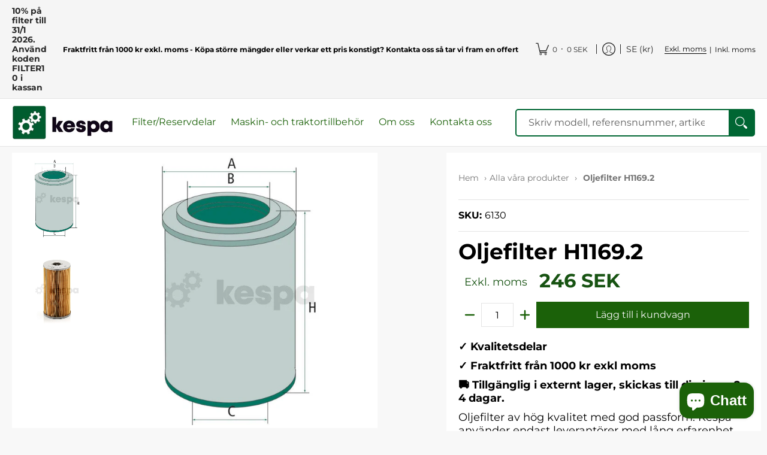

--- FILE ---
content_type: text/css
request_url: https://kespa.se/cdn/shop/t/97/assets/klevu-quick.css?v=51531727971209910921766488427
body_size: 655
content:
.klevuClearLeft,.klevuClearRight{clear:left}.klevuClearBoth{clear:both}.klevuTarget *{box-sizing:border-box}.klevuTarget.klevu-fluid>div{position:absolute;z-index:20000000000;font-family:inherit;font-size:13px;background-color:#fff;border-radius:3px;color:#333}.klevuQuickSearchingArea{width:100%;max-width:100%;border:1px solid #dddddd;-webkit-box-shadow:0 3px 5px rgba(50,50,50,.25);-moz-box-shadow:0 3px 5px rgba(50,50,50,.25);box-shadow:0 3px 5px #32323240}.klevuSuggestionsBlock{position:relative}.klevuSuggestionHeading{overflow:visible;padding-left:8px;margin-top:5px;margin-bottom:5px;text-align:left;text-transform:uppercase}.klevuSuggestionsBlock .klevuLoader{position:absolute;top:0;right:0;display:inline-block;padding:6px 10px}.klevuQuickSearchingArea .klevuLoader img{display:inline-block;width:22px!important}.klevuQuickSearchingArea span.klevuLoader img{margin-right:10px}.klevuSuggestionHeading .klevuHeadingText{color:#333;display:inline-block;padding:0 4px;font-size:12px;margin-right:12px}.klevuSuggestionHeading a{float:right;margin-right:10px;color:#333;font-weight:400;text-decoration:none}.klevuSuggestionHeading a:hover{text-decoration:underline}.klevuAutoSuggestionsWrap{padding-bottom:10px}.klevuAutoSuggestionsWrap ul{margin:0;padding:0;text-align:left}.klevuAutoSuggestionsWrap ul li{display:block;list-style:none;margin:0;cursor:default;text-align:left}.klevuAutoSuggestionsWrap ul li a{display:block;padding:4px 10px 4px 20px;line-height:14px;color:#333;text-decoration:none;font-size:13px}.klevuAutoSuggestionsWrap ul li:hover,.klevuAutoSuggestionsWrap ul li.klevu-hovered{background-color:#f5f5f5}.klevuAutoSuggestionsWrap ul li ul li a{padding-left:35px}.klevuAutoSuggestionsWrap ul li strong{color:#333}.klevuQuickSearchResults{position:relative;margin:0;padding:0;box-sizing:border-box}.klevuQuickSearchResults ul{margin:0;padding-left:0;text-align:left}.klevuQuickSearchResults .klevuProductsViewAll{display:inline-block;position:absolute;bottom:0;right:0;padding:3px 6px}.klevuProductsViewAll a{float:right;margin-right:10px;color:#333;font-weight:400;text-decoration:none;text-transform:uppercase;font-size:12px;cursor:pointer;border-bottom:2px solid #CCC}.klevuProductsViewAll a:hover{text-decoration:nonr;color:#333;border-bottom:2px solid #000}.klevuQuickSearchResults ul li{display:block;width:100%;height:auto;text-align:left;position:relative;border-bottom:1px solid #dddddd}.klevuQuickSearchResults ul li a.klevuQuickProductInnerBlock{text-decoration:none;color:#333;outline:none;display:inline-flex;padding:8px;width:100%;height:auto;line-height:20px}.klevuQuickSearchResults .klevuProductItemTop{margin:0;box-sizing:border-box;float:left;padding:0;position:relative;width:50px!important;object-fit:fill}.klevuQuickSearchResults .klevuProductItemBottom{margin:0;box-sizing:border-box;padding:5px;position:relative;min-height:60px;float:left;width:calc(100% - 50px)}.klevuQuickSearchResults .klevuQuickImgWrap{float:none;overflow:hidden;width:100%!important;height:45px!important;text-align:center}.klevuQuickSearchResults img{max-width:100%!important;max-height:100%!important;width:auto;height:auto;border:none;outline:none;display:inline-block;margin:0 auto;opacity:1}.klevuQuickSearchResults .klevuQuickDiscountBadge{background:#ffcc01;padding:0 5px;color:#333;font-size:9px;position:absolute;top:6px;left:4px}.klevuQuickSearchResults .klevuQuickDiscountBadge strong{color:#333}.klevuQuickSearchResults ul li .klevuQuickProductDescBlock{float:left;width:100%;margin-left:8px}.klevuQuickSearchResults ul li .klevuQuickProductName{font-size:13px;text-decoration:none;font-weight:700;color:#333;word-wrap:break-word;text-transform:none}.klevuQuickSearchResults ul li .klevuQuickProductDesc{color:#333;font-size:13px}.klevuQuickSearchResults ul li .klevuQuickSalePrice{font-size:13px;margin-bottom:5px;color:#333}.klevuQuickSearchResults ul li .klevuQuickOrigPrice{margin-left:5px;font-size:12px;text-decoration:line-through;color:#333}.klevuQuickSearchResults ul li:hover{background-color:#f5f5f5}.klevuQuickSearchResults ul li a.klevuQuickProductInnerBlock:hover .klevuQuickProductName{text-decoration:underline}.klevuQuickSearchResults ul li:hover .klevuQuickSearchResults ul li div{color:#fff!important}.klevuQuickNoResults{text-align:center;font-size:13px;padding:0}.klevuQuickNoResults .klevuQuickNoResultsInner{padding:15px;margin:0}.klevuQuickNoResultsMessage{background:transparent;font-size:13px;padding:20px;text-align:center;border:none}@font-face{font-family:WebRupee;src:url(https://js.klevu.com/klevu-css/kuwebrupeefont/WebRupee.V2.0.eot);src:local("WebRupee"),url(https://js.klevu.com/klevu-css/kuwebrupeefont/WebRupee.V2.0.ttf) format("truetype"),url(https://js.klevu.com/klevu-css/kuwebrupeefont/WebRupee.V2.0.woff) format("woff"),url(https://js.klevu.com/klevu-css/kuwebrupeefont/WebRupee.V2.0.svg) format("svg");font-weight:400;font-style:normal}.klevuwebrupee{font-family:WebRupee}@font-face{font-family:FontAwesome;src:url(https://js.klevu.com/klevu-css/kuwebiconsfont/fontawesome-webfont.eot?v=4.5.0);src:url(https://js.klevu.com/klevu-css/kuwebiconsfont/fontawesome-webfont.eot?#iefix&v=4.5.0) format("embedded-opentype"),url(https://js.klevu.com/klevu-css/kuwebiconsfont/fontawesome-webfont.woff2?v=4.5.0) format("woff2"),url(https://js.klevu.com/klevu-css/kuwebiconsfont/fontawesome-webfont.woff?v=4.5.0) format("woff"),url(https://js.klevu.com/klevu-css/kuwebiconsfont/fontawesome-webfont.ttf?v=4.5.0) format("truetype"),url(https://js.klevu.com/klevu-css/kuwebiconsfont/fontawesome-webfont.svg?v=4.5.0#fontawesomeregular) format("svg");font-weight:400;font-style:normal}.klevu-ruble{display:inline-block;font: 14px/1 FontAwesome;font-size:inherit;text-rendering:auto;-webkit-font-smoothing:antialiased;-moz-osx-font-smoothing:grayscale}.klevu-ruble:before{content:"\f158"}.klevuProductsViewAll{position:absolute;bottom:0;right:0}.klevuQuickSearchResults{padding-bottom:30px}@media only screen and (max-width: 1024px){.klevuTarget.klevu-fluid>div{width:50%}.klevuQuickSearchResults .klevuQuickImgWrap{height:55px!important}}@media only screen and (max-width: 767px){.klevuTarget.klevu-fluid>div{width:70%;max-width:400px}.klevuTarget.klevu-fluid>div{width:70%}}@media only screen and (max-width: 480px){.klevuTarget.klevu-fluid>div{width:98%}.klevu-fluid .klevuQuickSearchResults ul li .klevuQuickProductDesc{display:none}.klevuSuggestionsBlock li,.klevuQuickSearchResults ul li{height:auto!important}}@media only screen and (max-width: 420px){.klevuTarget.klevu-fluid>div{max-width:100%}}
/*# sourceMappingURL=/cdn/shop/t/97/assets/klevu-quick.css.map?v=51531727971209910921766488427 */


--- FILE ---
content_type: text/css
request_url: https://kespa.se/cdn/shop/t/97/assets/custom.css?v=159241295668168102591766488483
body_size: 1221
content:
.kuFilterNames{height:auto!important}.kuFilterBox{padding-bottom:0!important;margin-bottom:0!important}.product .product-thumb-main,.product .product-thumb-hover{background:#fff}li#cart-count-mobile{justify-content:flex-end}.header-toolbar .customer-links>ul{gap:10px}.header-navigation nav .responsiveMenu.isMobile li a.nPopups{display:flex;align-items:center;justify-content:flex-start}.header-navigation nav .responsiveMenu.isMobile li a.nPopups span{margin-left:0;margin-right:10px;padding:0}.product-price__wrapper{margin-bottom:15px}ul.cls-product-related{list-style:none!important;display:flex;flex-wrap:wrap;align-items:center;text-align:left;padding-left:0}ul.cls-product-related li{width:100%;max-width:23%;border:1px solid #ccc;padding:20px 0;border-radius:10px;margin-bottom:15px;position:relative;margin-right:15px}ul.cls-product-related li *{color:#000}p.related-title-cls{padding:0;margin-top:30px;margin-bottom:10px;text-align:left}p.related-sku-cls,.related-price-cls{padding-bottom:5px;text-align:left;font-size:13px}ul.cls-product-related li a{width:100%}ul.cls-product-related li a{display:block!important;padding:0 10px;text-decoration:none}ul.cls-product-related img{margin:0 auto}ul.cls-product-related li:before{display:none}body.body_not_have_related div#product-related{display:none}body.body_not_have_related div#shopify-section-product-template-new-template{width:100%}.tab-bodys.hide{height:0;overflow:hidden;padding:0}.addtocart{border-radius:5px}div#product-related .margins-top-section{margin:0}.loading.margins-bottom-section.margins-top-section.twelve{display:none}.product-grid-product-template-new-template.twelve,.ndt_form,.ndt_image{background:#fff}#product-related .product-logistics{display:none}.product-images.bottompad,div#main-product-image-product-template-new-template{margin-bottom:0}.content .usp ul li:before{content:""}.usp li{display:inline-flex;margin-right:10px;font-size:14px}.usp ul li span{color:#18600b;font-size:20px}@media only screen and (min-width: 800px){.variant-image img{max-width:450px!important}.product-variants.table-center.clearfix{margin-bottom:20px}.new-template-sessio{max-width:1400px;margin:0 auto}nav#uncomplicated-breadcrumbs,div#header-navigation .container.full.clearfix{max-width:1400px;margin:0 auto}.relative-product-template-new-template{margin-bottom:0;padding-bottom:0}.table.content-height-product-template-new-template{min-height:40px}nav#uncomplicated-breadcrumbs{text-align:left}body.desktop-only{background:#f8f8f8}.breadcrumbs{display:block;margin:10px auto}.three.mobile.thumb-image-product-template-new-template.image{display:block;width:100%}.swiper-container.table-center.negative-left.negative-right.thumbnails.thumbs{float:left;width:20%}div#main-product-image-product-template-new-template{float:right;width:100%;max-width:80%}div#shopify-section-product-template-new-template{width:75%;float:left}#product-related div#shopify-section-product-related{width:25%;float:right}#product-related .collection-products .product.animate{width:100%}#product-related .collection-products .product.animate .product-border.relative{display:block;border:0px;padding:0}#product-related .collection-products .product.animate .product-thumb.title-align{width:120px;float:left}#product-related div#related h2.text-center{font-size:20px;text-align:left}#product-related .product-details .product-title{display:block!important;padding-top:10%}#product-related div#shopify-section-product-related{background:#fff;padding:10px 0}.twelve.clearfix.tab_content{background:#fff;padding:20px}div#new-template-session{max-width:1600px;margin:0 auto}div#new-template-session .product-details.bottompad{margin:0;border-left:10px solid #f8f8f8;padding-top:20px;padding-left:20px;max-width:410px;min-height:420px}div#product-id-product-template-new-template{border-right:20px solid #f8f8f8}div#new-template-session .twelve.clearfix.tab_content{border-top:10px solid #f8f8f8;padding-top:10px}div#new-template-session .product-images.bottompad{padding-top:20px;margin-bottom:0}div#new-template-session .container.full,div#new-template-session .twelve.clearfix,.product-grid-product-template-new-template.twelve{padding:0}h2.offers{display:flex;align-items:center;float:left}span#inventory-product-template-new-template h4{display:contents}.product-id .variant-inventory{display:block;margin-right:15px}h2.offers{padding:0 10px}div#related,.product.animate.last{margin:0}.ten.center.text-left.bottompad.clearfix{margin-bottom:0}div#main-product-image-product-template-new-template img{min-height:400px;max-height:400px;object-fit:contain}}@media only screen and (max-width: 800px){ul.cls-product-related li{width:100%;max-width:45%}}@media only screen and (max-width: 600px){ul.cls-product-related li{width:100%;max-width:100%;margin-right:0}div#filters details{display:block!important}}@media only screen and (max-width: 480px){.product-details,.product-images,.twelve,.ten.center.text-left.bottompad.clearfix{padding:0}.swiper-wrapper a{padding:0!important;margin:3px!important}}#header-navigation .header-search{display:flex;min-width:400px}.customer-links__text{display:inline-flex;flex-grow:1;margin:0 calc(var(--master_spacing) / 4);scrollbar-color:var(--line_color) var(--background_search);font-size:12px}.customer-links ul li a{font-size:12px}li.li_cart_bottom{padding:20px!important;min-height:auto!important;background:#f8f8f8;text-align:center;margin-bottom:0!important}h6.price_vat,h6.price_no_vat{display:block;margin-bottom:0}#cart-table .cart-options .table-scroll{background:#f8f8f8;border-radius:5px;padding:0 40px 20px}#cart-table .cart-options .table-scroll .beloop div{flex-wrap:wrap;align-items:flex-start}#cart-table .cart-options .table-scroll .beloop p{min-width:auto}.purchase-section__flex{display:flex;align-items:center;gap:20px}.purchase-section__flex .quantity.form{margin-bottom:0}.purchase-section__flex .quantity.form .btn.qtybtn{min-width:38px}.asicookrelaterade-produkters{display:none!important}.breadcrumbs span.active{font-weight:700;color:#767676}.product-template h6.price_vat,.product-template h6.price_no_vat{font-size:32px!important}.product-images .featured-image{background:#fff}.product-details{background:#fff;padding:20px}.product-tab__description{margin-bottom:20px}.product-tab__description .product-description{padding-top:20px}.kuPrice span.price_insert{font-size:14px;font-weight:700;font-family:inherit;text-align:left;display:inline;margin-right:10px}.kuPrice .klevu-vat-caption{font-size:12px}.cart-condition{text-align:center;font-size:12px;line-height:1.2;margin-bottom:20px}.cart-condition a{text-decoration:underline}.banner-section input[type=search].search-field{padding:16px 20px;border-radius:5px;height:54px}.banner-section input[type=search].search-field:focus-visible{box-shadow:none}.banner-section .search-form button.search{background:#063;color:#fff;height:auto;padding:0;min-width:54px}.banner-section .search-form>span{display:flex;margin:4px 0;width:100%;border:2px solid #063;border-radius:5px;text-align:center}#cart-dropdown .btn{margin-top:10px}img.remove_item_multi.qtybtn{max-width:20px;float:right;cursor:pointer;margin:0 0 calc(var(--master_spacing)* .75)!important}.item-details .qtybtn .icon{background:#063;border:none;border-radius:5px;color:#fff;font-size:26px;font-weight:700;height:32px;line-height:32px;margin-left:10px;margin-right:10px;min-height:32px;padding:0;width:32px;display:flex;align-items:center;justify-content:center}.cart-table .item .total-price-item span{font-weight:700}@media only screen and (min-width: 1024px){.product-images{display:flex;align-items:stretch}.product-images .featured-image{flex:1 1 auto}.product-images .glider-contain{flex:0 0 150px;margin:0;order:-1;background:#fff;margin:0 auto var(--master_spacing)}.product-images .thumbnails .image{width:100%}}@media only screen and (min-width: 769px){.header-navigation nav .responsiveMenu>li a.nPopups{display:none}.large-hide{display:none!important}}@media only screen and (max-width: 768px){.small-hide{display:none!important}.cart-table__left,.cart-table__right{width:100%}img.remove_item_multi.qtybtn{float:none;margin:0 auto!important}#collection-products .product .product-border{background:#fff}.cart-table__right{background:#f8f8f8;border-radius:5px;padding-top:10px}#cart-table .cart-table__right .cart-options .table-scroll{padding:0 0 20px}.cart-table__wrapper,.cart-table__left{padding-left:0;padding-right:0}.cart-table .item .item-thumb{width:35%}.cart__remove{display:inline-block;width:15%;vertical-align:top}.cart__remove img.remove_item_multi.qtybtn{margin-right:0!important}}@media only screen and (max-width: 1024px){#header-navigation .header-search,.customer-links__text{display:none!important}}
/*# sourceMappingURL=/cdn/shop/t/97/assets/custom.css.map?v=159241295668168102591766488483 */


--- FILE ---
content_type: text/javascript
request_url: https://js.klevu.com/klevu-js-v2/2.3.1/klevu.js
body_size: 28751
content:
try{(function(global,factory){"use strict";if(!global.document){throw new Error("kLib requires a window with a document");}else{factory(global);}})(typeof window!=="undefined"?window:this,function(window){"use strict";var kLib=function kLib(options){return kLib.pt.options(options);};kLib.pt=kLib.prototype={version:version,constructor:kLib};kLib.options=kLib.pt.options=function options(options){kLib.extend(true,settings,options);kLib.reInitialize();return this;};kLib.reInitialize=function(){if(settings.chains.initChain.list().length>0){settings.chains.initChain.setData(settings);settings.chains.initChain.fire();}
return this;};function coreBuild(){if(typeof klevu_apiKey!=="undefined"){kLib.settings.search={apiKey:klevu_apiKey};kLib.settings.analytics={apiKey:klevu_apiKey};}
var overrideSettings=getAllUrlParameters();if(overrideSettings.length>0){kLib.each(overrideSettings,function(key,elem){if(elem.name.startsWith("klib_")){elem.name=elem.name.replace("klib_","").replace(new RegExp(/_/,"g"),".");setObjectPath(settings,elem.name,elem.value);}});}
kLib.interactive();kLib.ready();settings.chains.initChain=kLib.chain();};var version="2.3.1";var document=window.document;var objectTypes="Boolean Number String Function Array Date RegExp Object Error Symbol";var arr=[];var slice=arr.slice;var concat=arr.concat;var push=arr.push;var indexOf=arr.indexOf;var getProto=Object.getPrototypeOf;var class2type={};var toString=class2type.toString;var hasOwn=class2type.hasOwnProperty;var fnToString=hasOwn.toString;var ObjectFunctionString=fnToString.call(Object);var rtrim=/^[\s\uFEFF\xA0]+|[\s\uFEFF\xA0]+$/g;var rnothtmlwhite=(/[^\x20\t\r\n\f]+/g);var rbracket=/\[\]$/;var r20=/%20/g;var rhash=/#.*$/;var rantiCache=/([?&])_=[^&]*/;var rheaders=/^(.*?):[ \t]*([^\r\n]*)$/mg;var rlocalProtocol=/^(?:about|app|app-storage|.+-extension|file|res|widget):$/;var rprotocol=/^\/\//;var rnoContent=/^(?:GET|HEAD)$/;var rquery=(/\?/);var support={};var settings={url:{protocol:document.location.protocol,}};if(!String.prototype.startsWith){String.prototype.startsWith=function(search,pos){return this.substr(!pos||pos<0?0:+pos,search.length)===search;};}
if(!window.document.querySelectorAll){window.document.querySelectorAll=function(selectors){var style=window.document.createElement("style"),elements=[],element;window.document.documentElement.firstChild.appendChild(style);window.document._qsa=[];if(!style.styleSheet||typeof style.styleSheet.cssText==="undefined")return elements;style.styleSheet.cssText=selectors+"{x-qsa:expression(window.document._qsa && window.document._qsa.push(this))}";window.scrollBy(0,0);style.parentNode.removeChild(style);while(window.document._qsa.length){element=window.document._qsa.shift();element.style.removeAttribute("x-qsa");elements.push(element);}
window.document._qsa=null;return elements;};};if(!window.document.querySelector){window.document.querySelector=function(selectors){var elements=window.document.querySelectorAll(selectors);return(elements.length)?elements[0]:null;};};if(!Element.prototype.matches){Element.prototype.matches=Element.prototype.matchesSelector||Element.prototype.mozMatchesSelector||Element.prototype.msMatchesSelector||Element.prototype.oMatchesSelector||Element.prototype.webkitMatchesSelector||function(s){var matches=(this.document||this.ownerDocument).querySelectorAll(s),i=matches.length;while(--i>=0&&matches.item(i)!==this){}
return i>-1;};};if(!Array.prototype.filter){Array.prototype.filter=function(func,thisArg){"use strict";if(!((typeof func==="Function"||typeof func==="function")&&this))
throw new TypeError();var len=this.length>>>0,res=new Array(len),t=this,c=0,i=-1;if(thisArg===undefined){while(++i!==len){if(i in this){if(func(t[i],i,t)){res[c++]=t[i];}}}}
else{while(++i!==len){if(i in this){if(func.call(thisArg,t[i],i,t)){res[c++]=t[i];}}}}
res.length=c;return res;};}
if(!Array.prototype.forEach){Array.prototype.forEach=function(callback){var T,k;if(this===null){throw new TypeError("this is null or not defined");}
var O=Object(this);var len=O.length>>>0;if(typeof callback!=="function"){throw new TypeError(callback+" is not a function");}
if(arguments.length>1){T=arguments[1];}
k=0;while(k<len){var kValue;if(k in O){kValue=O[k];callback.call(T,kValue,k,O);}
k++;}};}
function queryString(params){var queryString=Object.keys(params).map(function(key){return key+'='+params[key]}).join('&');return queryString;}
function isUndefined(obj){return(typeof(obj)==="undefined");}
function noOp(){}
function isWindow(obj){return isUndefined(obj)&&obj!==null&&obj===obj.window;}
function DOMEval(code,doc,node){doc=doc||document;var i;var script=doc.createElement("script");var preservedScriptAttributes={type:true,src:true,noModule:true};script.text=code;if(node){for(i in preservedScriptAttributes){if(node[i]){script[i]=node[i];}}}
doc.head.appendChild(script).parentNode.removeChild(script);}
function globalEval(code){DOMEval(code);}
function isFunction(obj){return typeof obj==="function"&&typeof obj.nodeType!=="number";}
function toType(obj){if(obj===null){return obj+"";}
return typeof obj==="object"||typeof obj==="function"?class2type[toString.call(obj)]||"object":typeof obj;}
function isPlainObject(obj){var proto,Ctor;if(!obj||toString.call(obj)!=="[object Object]"){return false;}
proto=getProto(obj);if(!proto){return true;}
Ctor=hasOwn.call(proto,"constructor")&&proto.constructor;return typeof Ctor==="function"&&fnToString.call(Ctor)===ObjectFunctionString;}
function isEmptyObject(obj){for(var prop in obj){if(obj.hasOwnProperty(prop))
return false;}
return true;}
function explodeObjectPath(path){path=path.replace(new RegExp("[\\]]",["g"]),"").split(new RegExp("[\\[\\.]",["g"]));return path;}
function getObjectPathValue(object,path){var key=path.shift();if(path.length===0){return(!isUndefined(object[key]))?object[key]:undefined;}
return(!isUndefined(object[key]))?getObjectPathValue(object[key],path):undefined;}
function getObjectPath(object,path){if(!isUndefined(object)&&isPlainObject(object)){path=explodeObjectPath(path);return getObjectPathValue(object,path);}}
function setObjectPath(object,path,value){if(isUndefined(value))return object;path=explodeObjectPath(path);var index=-1,length=path.length,endIndex=length-1,nested=object;while(++index<length){var key=path[index];if(index===endIndex){nested[key]=value;}else if(isUndefined(nested[key])||nested[key]===null){nested[key]={};}
nested=nested[key];}
return object;}
function clean(obj){var propNames=Object.keys(obj);var functionLocal={check:function check(data){return data===null||data===undefined||data===[]||data==={}||data===false||data===0||data===""||((typeof data!=="number"&&typeof data!=="boolean")&&isEmptyObject(data));},filter:function filter(data){return!functionLocal.check(data);},sanitise:function sanitise(obj,propName){if(functionLocal.check(obj[propName])){delete obj[propName];return true;}
return false;}};for(var i=0;i<propNames.length;i++){var propName=propNames[i];if(!functionLocal.sanitise(obj,propName)){if(typeof obj[propName]==="object"){obj[propName]=clean(obj[propName]);if(isArrayLike(obj[propName])){obj[propName]=obj[propName].filter(functionLocal.filter);}
functionLocal.sanitise(obj,propName);}}}
return obj;}
function isEqualObj(value,other){var type=Object.prototype.toString.call(value);if(type!==Object.prototype.toString.call(other))return false;if(["[object Array]","[object Object]"].indexOf(type)<0)return false;var valueLen=type==="[object Array]"?value.length:Object.keys(value).length;var otherLen=type==="[object Array]"?other.length:Object.keys(other).length;if(valueLen!==otherLen)return false;var compare=function(item1,item2){var itemType=Object.prototype.toString.call(item1);if(["[object Array]","[object Object]"].indexOf(itemType)>=0){if(!isEqualObj(item1,item2))return false;}
else{if(itemType!==Object.prototype.toString.call(item2))return false;if(itemType==="[object Function]"){if(item1.toString()!==item2.toString())return false;}else{if(item1!==item2)return false;}}};if(type==="[object Array]"){for(var i=0;i<valueLen;i++){if(compare(value[i],other[i])===false)return false;}}else{for(var key in value){if(value.hasOwnProperty(key)){if(compare(value[key],other[key])===false)return false;}}}
return true;};function isArrayLike(obj){var length=!!obj&&"length"in obj&&obj.length,type=toType(obj);if(isFunction(obj)||isWindow(obj)){return false;}
return type==="array"||length===0||typeof length==="number"&&length>0&&(length-1)in obj;}
function inArray(elem,arr,i){return arr===null?-1:indexOf.call(arr,elem,i);}
function merge(first,second){var len=+second.length,j=0,i=first.length;for(;j<len;j++){first[i++]=second[j];}
first.length=i;return first;}
function makeArray(arr,results){var ret=results||[];if(arr!==null){if(isArrayLike(Object(arr))){merge(ret,typeof arr==="string"?[arr]:arr);}else{push.call(ret,arr);}}
return ret;}
function grep(elems,callback,invert){var callbackInverse,matches=[],i=0,length=elems.length,callbackExpect=!invert;for(;i<length;i++){callbackInverse=!callback(elems[i],i);if(callbackInverse!==callbackExpect){matches.push(elems[i]);}}
return matches;}
function map(elems,callback,arg){var length,value,i=0,ret=[];if(isArrayLike(elems)){length=elems.length;for(;i<length;i++){value=callback(elems[i],i,arg);if(value!==null){ret.push(value);}}}else{for(i in elems){value=callback(elems[i],i,arg);if(value!==null){ret.push(value);}}}
return concat.apply([],ret);}
function toArray(elem){return slice.call(elem);}
function toUniqueArray(array){if(!kLib.isArrayLike(array))return false;var unique=function unique(value,index,self){return self.indexOf(value)===index;};return array.filter(unique);}
function isNumeric(obj){var type=toType(obj);return(type==="number"||type==="string")&&!isNaN(obj-parseFloat(obj));}
function isString(obj){var type=toType(obj);return(type==="number"||type==="string");}
function trim(text){return text===null?"":(text+"").replace(rtrim,"");}
function each(obj,callback){var length,i=0;if(isArrayLike(obj)){length=obj.length;for(;i<length;i++){if(callback.call(obj[i],i,obj[i])===false){break;}}}else{for(i in obj){if(obj.hasOwnProperty(i)){if(callback.call(obj[i],i,obj[i])===false){break;}}}}
return obj;}
function explodeOptions(options){var object={};each(options.match(rnothtmlwhite)||[],function(_,flag){object[flag]=true;});return object;}
if(typeof Symbol==="function"){kLib.pt[Symbol.iterator]=arr[Symbol.iterator];}
each(explodeOptions(objectTypes),function(i){class2type["[object "+i+"]"]=i.toLowerCase();});function b64EncodeUnicode(str){return window.btoa(window.encodeURIComponent(str).replace(/%([0-9A-F]{2})/g,function(match,p1){return String.fromCharCode(parseInt(p1,16));}));}
function b64DecodeUnicode(str){return window.decodeURIComponent(Array.prototype.map.call(window.atob(str),function(c){return"%"+("00"+c.charCodeAt(0).toString(16)).slice(-2);}).join(""));}
function getUrlParameter(sParam){var sPageURL=decodeURIComponent(window.location.search.substring(1)),sURLVariables=sPageURL.split("&"),sParameterName,i;for(i=0;i<sURLVariables.length;i++){sParameterName=sURLVariables[i].split("=");if(sParameterName[0]===sParam){return sParameterName[1]===undefined?false:sParameterName[1];}}}
function getAllUrlParameters(){var sPageURL=decodeURIComponent(window.location.search.substring(1)),sURLVariables=sPageURL.split("&"),sParameterName,i,returnArray=[];for(i=0;i<sURLVariables.length;i++){sParameterName=sURLVariables[i].split("=");returnArray.push({name:sParameterName[0],value:sParameterName[1]===undefined?false:sParameterName[1]});}
return returnArray;}
function getSetting(local,path,defaultVal,global){if(kLib.isUndefined(global))global={settings:kLib.settings};if(global===null)global={settings:kLib.settings};if(kLib.isUndefined(defaultVal))defaultVal=undefined;local={settings:local.settings};var localValue=kLib.getObjectPath(local,path);var globalValue=kLib.getObjectPath(global,path);if((!kLib.isUndefined(localValue))){if(isPlainObject(localValue)||Array.isArray(localValue)){return kLib.extend(true,{},kLib.extend(true,globalValue,localValue));}else{return localValue;}}else if(!kLib.isUndefined(globalValue)){return globalValue;}else{return defaultVal;}}
function getGlobalSetting(path,defaultVal){path="settings."+path;return getSetting({settings:{}},path,defaultVal,null);}
function setSetting(local,path,value,useGlobal){if(isUndefined(useGlobal))useGlobal=false;if(useGlobal){setObjectPath({settings:kLib.settings},path,value);}else{setObjectPath(local,path,value);}
return getSetting(local,path);}
function randomId(){function s4(){return Math.floor((1+Math.random())*0x10000).toString(16).substring(1);}
return s4()+s4()+"-"+s4()+"-"+s4()+"-"+s4()+"-"+s4()+s4()+s4();}
function hashCode(string){var hash=0,length=string.length,iterator=0;if(length>0)
while(iterator<length)
hash=(hash<<5)-hash+string.charCodeAt(iterator++)|0;return hash;};function buildParams(prefix,obj,add){var name;if(Array.isArray(obj)){kLib.each(obj,function(i,v){if(rbracket.test(prefix)){add(prefix,v);}else{buildParams(prefix+"["+(typeof v==="object"&&v!==null?i:"")+"]",v,add);}});}else if(toType(obj)==="object"){for(name in obj){buildParams(prefix+"["+name+"]",obj[name],add);}}else{add(prefix,obj);}}
kLib.param=function(a){var prefix,s=[],add=function(key,valueOrFunction){var value=isFunction(valueOrFunction)?valueOrFunction():valueOrFunction;s[s.length]=encodeURIComponent(key)+"="+
encodeURIComponent(value===null?"":value);};if(Array.isArray(a)||(a.version&&!kLib.isPlainObject(a))){kLib.each(a,function(){add(this.name,this.value);});}else{for(prefix in a){buildParams(prefix,a[prefix],add);}}
return s.join("&");};function parseXML(data){var xml;if(!data||typeof data!=="string"){return null;}
try{xml=(new window.DOMParser()).parseFromString(data,"text/xml");}catch(e){xml=undefined;}
if(!xml||xml.getElementsByTagName("parsererror").length){kLib.error("Invalid XML: "+data);}
return xml;}
kLib.extend=kLib.pt.extend=function(){var options,name,src,copy,copyIsArray,clone,target=arguments[0]||{},i=1,length=arguments.length,deep=false;if(typeof target==="boolean"){deep=target;target=arguments[i]||{};i++;}
if(typeof target!=="object"&&!isFunction(target)){target={};}
if(i===length){target=this;i--;}
for(;i<length;i++){if((options=arguments[i])!==null){if(isPlainObject(options)&&options.hasOwnProperty("isKlevuChain")){target=kLib.chainClone(options);continue;}
for(name in options){src=target[name];copy=options[name];if(target===copy){continue;}
if(deep&&copy&&(kLib.isPlainObject(copy)||(copyIsArray=Array.isArray(copy)))){if(copyIsArray){copyIsArray=false;clone=src&&Array.isArray(src)?src:[];}else{clone=src&&kLib.isPlainObject(src)?src:{};}
if(copy.hasOwnProperty("isKlevuChain")){target[name]=kLib.chainClone(copy);}else{target[name]=kLib.extend(deep,clone,copy);}}else if(copy!==undefined){target[name]=copy;}}}}
return target;};kLib.extend({version:version,uid:"kLib-"+randomId(),class2type:class2type,support:support,settings:settings,type:toType,isFunction:isFunction,isWindow:isWindow,isUndefined:isUndefined,isPlainObject:isPlainObject,isEmptyObject:isEmptyObject,isEqualObj:isEqualObj,isNumeric:isNumeric,isString:isString,isArray:Array.isArray,isArrayLike:isArrayLike,inArray:inArray,makeArray:makeArray,toUniqueArray:toUniqueArray,parseJSON:JSON.parse,parseXML:parseXML,each:each,getObjectPath:getObjectPath,getObjectPathValue:getObjectPathValue,setObjectPath:setObjectPath,decode:b64DecodeUnicode,encode:b64EncodeUnicode,getUrlParameter:getUrlParameter,getSetting:getSetting,setSetting:setSetting,getGlobalSetting:getGlobalSetting,clean:clean,randomId:randomId,hashCode:hashCode,getAllUrlParameters:getAllUrlParameters,queryString:queryString,globalEval:globalEval});kLib.extend(true,settings,{console:{active:false,errorReporting:"stats.ksearchnet.com",level:1,type:{general:false,ajax:false,chain:false,translator:false,template:false,event:false,storage:false}}});function sendReport(e,code){new Image().src="\/\/"+settings.console.errorReporting+"\/"+'error-log?type=jsv2&c='+code+'&m='+encodeURIComponent('{"error":"LOAD","extra": {"name":"'+e.name+'","line":"'+(e.lineNumber||e.line)+'","script":"'+(e.fileName||e.sourceURL||e.script)+'","stack":"'+(e.stackTrace||e.stack)+'","namespace":"kLib","message":"'+e.message+'"}}');}
function log(data){if(settings.console.active){console.log(data);}}
function logError(data){if(settings.console.level>=1){log(data);}}
function logWarning(data){if(settings.console.level>=2){log(data);}}
function logInfo(data){if(settings.console.level>=3){log(data);}}
function logDebug(data){if(settings.console.level>=4){log(data);}}
function error(msg){throw new Error(msg);}
kLib.extend({logError:logError,logWarning:logWarning,logInfo:logInfo,logDebug:logDebug,});kLib.css=kLib.pt.css={rawData:function(css){try{this.data=b64DecodeUnicode(css);}catch(e){this.data="";sendReport(e,"CSS-Decode");return;}
this.insertReplace();},link:function(url,name){if(isUndefined(name))name="kLib-css";kLib.dom.helpers.removeElementFromDocument("kLib-css");kLib.dom.helpers.addElementToHead({content:url,type:"css-link",name:name});},data:null,origData:null,insertReplace:function(){if(this.data!==this.origData){kLib.dom.helpers.removeElementFromDocument("kLib-css");kLib.dom.helpers.addElementToHead({content:this.data,type:"css",name:"kLib-css"});this.origData=this.data;return true;}}};kLib.extend(true,support,{css:true});kLib.extend(true,settings,{chains:{}});kLib.extend({chain:function(receivedOptions){var baseOptions={stopOnFalse:false,list:[],fireList:[],queue:[],firingIndex:-1,firing:false,fired:false,parameters:{},scope:{},spacer:10};var options=typeof receivedOptions==="string"?baseOptions:kLib.extend(baseOptions,receivedOptions);var memory;var fire=function(){options.fired=options.firing=true;for(;options.queue.length;options.firingIndex=-1){memory=options.queue.shift();while(++options.firingIndex<options.fireList.length){if(options.fireList[options.firingIndex].apply(memory[0],memory[1])===false&&options.stopOnFalse){options.firingIndex=options.fireList.length;memory=false;}}}
options.firing=false;};function regenerateFireList(){options.fireList=[];kLib.each(options.list,function(index,params){if(!isEmptyObject(params)&&isFunction(params.func))
options.fireList.push(params.func);});options.firingIndex=options.fireList.length;};var selfObj={list:function(){var returnList=[];kLib.each(options.list,function(i,data){if(!isEmptyObject(data)){returnList.push({name:data.name,position:i,function:data.func});}});return returnList;},indexOf:function(name){var index=-1;kLib.each(options.list,function(i,data){if(!isEmptyObject(data)&&data.name===name){index=i;return false;}});return index;},positionOf:function(name){var position=selfObj.indexOf(name);return(toType(position)!=="boolean")?position:false;},add:function(){if(options.list){(function add(args){kLib.each(args,function(_,arg){if(!isNumeric(arg.position)){arg.position=options.list.length+options.spacer;}
if(isFunction(arg.fire)){if(selfObj.indexOf(arg.name)!==-1){selfObj.remove({name:arg.name});}
var newObject={name:arg.name,func:arg.fire};if(isEmptyObject(options.list[arg.position])){options.list[arg.position]=newObject;}else{options.list.splice(arg.position,0,newObject);}}});})(arguments);regenerateFireList();}
return this;},addBefore:function(name,objectData){var position=selfObj.indexOf(name);if(position!==-1){objectData.position=position;selfObj.add(objectData);}
return this;},addAfter:function(name,objectData){var position=selfObj.indexOf(name);if(position!==-1){objectData.position=position+1;selfObj.add(objectData);}
return this;},remove:function(){kLib.each(arguments,function(_,arg){if(!isUndefined(arg.position)){if(!isEmptyObject(options.list[arg.position])){options.list.splice(arg.position,1,{});}}else if(!isUndefined(arg.name)){var position=selfObj.indexOf(arg.name);if(position>=0){options.list.splice(position,1,{});}}});regenerateFireList();return this;},move:function(){kLib.each(arguments,function(_,arg){if(!isUndefined(arg.name)){if(!isNumeric(arg.position)){if(arg.hasOwnProperty("before")){arg.position=selfObj.indexOf(arg.before);}else if(arg.hasOwnProperty("after")){arg.position=selfObj.indexOf(arg.after)+1;}}
var position=selfObj.indexOf(arg.name);if(position>=0){var clone=kLib.extend(true,{},options.list[position]);selfObj.remove({position:position});options.list.splice(arg.position,0,clone);regenerateFireList();}}});return this;},fireWith:function(context,args){args=args||[];args=[context,args.slice?args.slice():args];if(isUndefined(args[1][0])){if(selfObj.hasData()){args[1][0]=selfObj.getData();args[1].length=1;if(selfObj.hasScope()){args[1][1]=selfObj.getScope();args[1].length++;}}else{return this;}}else{options.parameters=args[1][0];if(!isUndefined(args[1][1])){options.scope=args[1][1];}}
options.queue.push(args);if(!options.firing){options.firingIndex=-1;fire();}
return this;},fire:function(){selfObj.fireWith(this,arguments);return this;},empty:function(){if(options.list){options.list=[];}
regenerateFireList();return this;},fired:function(){return options.fired;},stopOnFalse:function(stopOnFalse){options.stopOnFalse=stopOnFalse;return this;},hasData:function(){return(!isEmptyObject(options.parameters));},setData:function(data){options.parameters=data;options.fired=false;return this;},getData:function(){return options.parameters;},hasScope:function(){return(!isEmptyObject(options.scope));},setScope:function(scope){options.scope=scope;options.fired=false;return this;},getScope:function(){return options.scope;},regenerateFireList:regenerateFireList,getOptions:function(){return options;},options:options,isKlevuChain:true};return selfObj;},chainClone:function(chain){var newOptions={list:kLib.extend(true,[],chain.getOptions().list),parameters:kLib.extend(true,{},chain.getOptions().parameters),scope:kLib.extend(true,{},chain.getOptions().scope),stopOnFalse:kLib.extend(true,{},chain.getOptions().stopOnFalse)};var localChain=kLib.chain(newOptions);localChain.regenerateFireList();return localChain;}});kLib.extend(true,support,{chains:true});var nonce=Date.now();var prefilters={};var transports={};var allTypes="*/".concat("*");var originAnchor=document.createElement("a");originAnchor.href=location.href;function ajaxHandleResponses(s,klXHR,responses){var ct,type,finalDataType,firstDataType,contents=s.contents,dataTypes=s.dataTypes;while(dataTypes[0]==="*"){dataTypes.shift();if(ct===undefined){ct=s.mimeType||klXHR.getResponseHeader("Content-Type");}}
if(ct){for(type in contents){if(contents[type]&&contents[type].test(ct)){dataTypes.unshift(type);break;}}}
if(dataTypes[0]in responses){finalDataType=dataTypes[0];}else{for(type in responses){if(!dataTypes[0]||s.converters[type+" "+dataTypes[0]]){finalDataType=type;break;}
if(!firstDataType){firstDataType=type;}}
finalDataType=finalDataType||firstDataType;}
if(finalDataType){if(finalDataType!==dataTypes[0]){dataTypes.unshift(finalDataType);}
return responses[finalDataType];}}
function ajaxConvert(s,response,klXHR,isSuccess){var conv2,current,conv,tmp,prev,converters={},dataTypes=s.dataTypes.slice();if(dataTypes[1]){for(conv in s.converters){converters[conv.toLowerCase()]=s.converters[conv];}}
current=dataTypes.shift();while(current){if(s.responseFields[current]){klXHR[s.responseFields[current]]=response;}
if(!prev&&isSuccess&&s.dataFilter){response=s.dataFilter(response,s.dataType);}
prev=current;current=dataTypes.shift();if(current){if(current==="*"){current=prev;}else if(prev!=="*"&&prev!==current){conv=converters[prev+" "+current]||converters["* "+current];if(!conv){for(conv2 in converters){tmp=conv2.split(" ");if(tmp[1]===current){conv=converters[prev+" "+tmp[0]]||converters["* "+tmp[0]];if(conv){if(conv===true){conv=converters[conv2];}else if(converters[conv2]!==true){current=tmp[0];dataTypes.unshift(tmp[1]);}
break;}}}}
if(conv!==true){if(conv&&s.throws){response=conv(response);}else{try{response=conv(response);}catch(e){return{state:"parsererror",error:conv?e:"No conversion from "+prev+" to "+current};}}}}}}
return{state:"success",data:response};}
function ajaxExtend(target,src){var key,deep,flatOptions=kLib.ajaxSettings.flatOptions||{};for(key in src){if(src[key]!==undefined){(flatOptions[key]?target:(deep||(deep={})))[key]=src[key];}}
if(deep){kLib.extend(true,target,deep);}
return target;};function addToPrefiltersOrTransports(structure){return function(dataTypeExpression,func){if(typeof dataTypeExpression!=="string"){func=dataTypeExpression;dataTypeExpression="*";}
var dataType,i=0,dataTypes=dataTypeExpression.toLowerCase().match(rnothtmlwhite)||[];if(isFunction(func)){while((dataType=dataTypes[i++])){if(dataType[0]==="+"){dataType=dataType.slice(1)||"*";(structure[dataType]=structure[dataType]||[]).unshift(func);}else{(structure[dataType]=structure[dataType]||[]).push(func);}}}};}
function inspectPrefiltersOrTransports(structure,options,originalOptions,klXHR){var inspected={},seekingTransport=(structure===transports);function inspect(dataType){var selected;inspected[dataType]=true;kLib.each(structure[dataType]||[],function(_,prefilterOrFactory){var dataTypeOrTransport=prefilterOrFactory(options,originalOptions,klXHR);if(typeof dataTypeOrTransport==="string"&&!seekingTransport&&!inspected[dataTypeOrTransport]){options.dataTypes.unshift(dataTypeOrTransport);inspect(dataTypeOrTransport);return false;}else if(seekingTransport){return!(selected=dataTypeOrTransport);}});return selected;}
return inspect(options.dataTypes[0])||!inspected["*"]&&inspect("*");}
kLib.extend({lastModified:{},etag:{},ajaxSettings:{url:location.href,type:"GET",isLocal:rlocalProtocol.test(location.protocol),global:true,processData:true,async:true,contentType:"application/x-www-form-urlencoded; charset=UTF-8",accepts:{"*":allTypes,text:"text/plain",html:"text/html",xml:"application/xml, text/xml",json:"application/json, text/javascript"},contents:{xml:/\bxml\b/,html:/\bhtml/,json:/\bjson\b/},responseFields:{xml:"responseXML",text:"responseText",json:"responseJSON"},converters:{"* text":String,"text html":true,"text json":JSON.parse,"text xml":parseXML},flatOptions:{url:true,context:true}},ajaxSetup:function(target,settingsAjax){return settingsAjax?ajaxExtend(ajaxExtend(target,kLib.ajaxSettings),settingsAjax):ajaxExtend(kLib.ajaxSettings,target);},ajaxPrefilter:addToPrefiltersOrTransports(prefilters),ajaxTransport:addToPrefiltersOrTransports(transports),ajax:function(url,options){if(typeof url==="object"){options=url;url=undefined;}
options=options||{};var transport,cacheURL,responseHeadersString,responseHeaders,timeoutTimer,urlAnchor,completed,i,uncached,s=kLib.ajaxSetup({},options),callbackContext=s.context||s,statusCode=s.statusCode||{},requestHeaders={},requestHeadersNames={},strAbort="canceled",klXHR={readyState:0,callbacks:{},getResponseHeader:function(key){var match;if(completed){if(!responseHeaders){responseHeaders={};while((match=rheaders.exec(responseHeadersString))){responseHeaders[match[1].toLowerCase()]=match[2];}}
match=responseHeaders[key.toLowerCase()];}
return match==null?null:match;},getAllResponseHeaders:function(){return completed?responseHeadersString:null;},setRequestHeader:function(name,value){if(completed==null){name=requestHeadersNames[name.toLowerCase()]=requestHeadersNames[name.toLowerCase()]||name;requestHeaders[name]=value;}
return this;},overrideMimeType:function(type){if(completed==null){s.mimeType=type;}
return this;},statusCode:function(map){var code;if(map){if(completed){if(isFunction(map[klXHR.status])){map[klXHR.status](klXHR.responseObj);}}else{for(code in map){statusCode[code]=[statusCode[code],map[code]];}}}
return this;},abort:function(statusText){var finalText=statusText||strAbort;if(transport){transport.abort(finalText);}
done(0,finalText);return this;},requestDetails:s.requestDetails||{}};s.url=((url||s.url||location.href)+"").replace(rprotocol,location.protocol+"//");s.type=options.method||options.type||s.method||s.type;s.dataTypes=(s.dataType||"*").toLowerCase().match(rnothtmlwhite)||[""];if(s.crossDomain===null){urlAnchor=document.createElement("a");try{urlAnchor.href=s.url;urlAnchor.href=urlAnchor.href;s.crossDomain=originAnchor.protocol+"//"+originAnchor.host!==urlAnchor.protocol+"//"+urlAnchor.host;}catch(e){s.crossDomain=true;}}
if(s.data&&s.processData&&typeof s.data!=="string"){s.data=kLib.param(s.data);}
inspectPrefiltersOrTransports(prefilters,s,options,klXHR);if(completed){return klXHR;}
s.type=s.type.toUpperCase();s.hasContent=!rnoContent.test(s.type);cacheURL=s.url.replace(rhash,"");if(!s.hasContent){uncached=s.url.slice(cacheURL.length);if(s.data&&(s.processData||typeof s.data==="string")){cacheURL+=(rquery.test(cacheURL)?"&":"?")+s.data;delete s.data;}
if(s.cache===false){cacheURL=cacheURL.replace(rantiCache,"$1");uncached=(rquery.test(cacheURL)?"&":"?")+"_="+(nonce++)+uncached;}
s.url=cacheURL+uncached;}else if(s.data&&s.processData&&(s.contentType||"").indexOf("application/x-www-form-urlencoded")===0){s.data=s.data.replace(r20,"+");}
if(s.ifModified){if(kLib.lastModified[cacheURL]){klXHR.setRequestHeader("If-Modified-Since",kLib.lastModified[cacheURL]);}
if(kLib.etag[cacheURL]){klXHR.setRequestHeader("If-None-Match",kLib.etag[cacheURL]);}}
if(s.data&&s.hasContent&&s.contentType!==false||options.contentType){klXHR.setRequestHeader("Content-Type",s.contentType);}
klXHR.setRequestHeader("Accept",s.dataTypes[0]&&s.accepts[s.dataTypes[0]]?s.accepts[s.dataTypes[0]]+
(s.dataTypes[0]!=="*"?", "+allTypes+"; q=0.01":""):s.accepts["*"]);for(i in s.headers){klXHR.setRequestHeader(i,s.headers[i]);}
if(s.beforeSend&&(s.beforeSend.call(callbackContext,klXHR,s)===false||completed)){return klXHR.abort();}
strAbort="abort";klXHR.callbacks.done=s.done;klXHR.callbacks.success=s.success;klXHR.callbacks.fail=s.error;transport=inspectPrefiltersOrTransports(transports,s,options,klXHR);if(!transport){done(-1,"No Transport");}else{klXHR.readyState=1;if(completed){return klXHR;}
if(s.async&&s.timeout>0){timeoutTimer=window.setTimeout(function(){klXHR.abort("timeout");},s.timeout);}
try{completed=false;transport.send(requestHeaders,done);}catch(e){if(completed){throw e;}
done(-1,e);}}
function done(status,nativeStatusText,responses,headers){var isSuccess,success,error,response,modified,statusText=nativeStatusText;if(completed){return;}
completed=true;if(timeoutTimer){window.clearTimeout(timeoutTimer);}
transport=undefined;responseHeadersString=headers||"";klXHR.readyState=status>0?4:0;isSuccess=status>=200&&status<300||status===304;if(responses){response=ajaxHandleResponses(s,klXHR,responses);}
response=ajaxConvert(s,response,klXHR,isSuccess);if(isSuccess){if(s.ifModified){modified=klXHR.getResponseHeader("Last-Modified");if(modified){kLib.lastModified[cacheURL]=modified;}
modified=klXHR.getResponseHeader("etag");if(modified){kLib.etag[cacheURL]=modified;}}
if(status===204||s.type==="HEAD"){statusText="nocontent";}else if(status===304){statusText="notmodified";}else{statusText=response.state;success=response.data;error=response.error;isSuccess=!error;}}else{error=statusText;if(status||!statusText){statusText="error";if(status<0){status=0;}}}
klXHR.status=status;klXHR.statusText=(nativeStatusText||statusText)+"";klXHR.responseObj=response;klXHR.isSuccess=isSuccess;if(isSuccess){if(isFunction(klXHR.callbacks.success)){klXHR.callbacks.success(klXHR);}}else{if(isFunction(klXHR.callbacks.fail)){klXHR.callbacks.fail(klXHR);}}
klXHR.statusCode(statusCode);statusCode=undefined;if(isFunction(klXHR.callbacks.done)){klXHR.callbacks.done(klXHR);}}
return klXHR;},getJSON:function(url,data,callback){return kLib.get(url,data,callback,"json");},getScript:function(url,callback){return kLib.get(url,undefined,callback,"script");}});kLib.each(["get","post"],function(i,method){kLib[method]=function(url,data,callback,type){if(isFunction(data)){type=type||callback;callback=data;data=undefined;}
return kLib.ajax(kLib.extend({url:url,type:method,dataType:type,data:data,success:callback},kLib.isPlainObject(url)&&url));};});kLib.ajaxPrefilter(function(s){if(s.crossDomain){s.contents.script=false;}});kLib.ajaxTransport(function(options){var callback,errorCallback;if(support.cors||xhrSupported&&!options.crossDomain){return{send:function(headers,complete){var i,xhr=options.xhr();xhr.open(options.type,options.url,options.async,options.username,options.password);if(options.xhrFields){for(i in options.xhrFields){xhr[i]=options.xhrFields[i];}}
if(options.mimeType&&xhr.overrideMimeType){xhr.overrideMimeType(options.mimeType);}
if(!options.crossDomain&&!headers["X-Requested-With"]){headers["X-Requested-With"]="XMLHttpRequest";}
for(i in headers){xhr.setRequestHeader(i,headers[i]);}
callback=function(type){return function(){if(callback){callback=errorCallback=xhr.onload=xhr.onerror=xhr.onabort=xhr.ontimeout=xhr.onreadystatechange=null;if(type==="abort"){xhr.abort();}else if(type==="error"){if(typeof xhr.status!=="number"){complete(0,"error");}else{complete(xhr.status,xhr.statusText);}}else{complete(xhrSuccessStatus[xhr.status]||xhr.status,xhr.statusText,(xhr.responseType||"text")!=="text"||typeof xhr.responseText!=="string"?{binary:xhr.response}:{text:xhr.responseText},xhr.getAllResponseHeaders());}}};};xhr.onload=callback();errorCallback=xhr.onerror=xhr.ontimeout=callback("error");if(xhr.onabort!==undefined){xhr.onabort=errorCallback;}else{xhr.onreadystatechange=function(){if(xhr.readyState===4){window.setTimeout(function(){if(callback){errorCallback();}});}};}
callback=callback("abort");try{xhr.send(options.hasContent&&options.data||null);}catch(e){if(callback){throw e;}}},abort:function(){if(callback){callback();}}};}});kLib.ajaxSetup({accepts:{script:"text/javascript, application/javascript, "+"application/ecmascript, application/x-ecmascript"},contents:{script:/\b(?:java|ecma)script\b/},converters:{"text script":function(text){globalEval(text);return text;}}});kLib.ajaxPrefilter("script",function(s){if(s.cache===undefined){s.cache=false;}
if(s.crossDomain){s.type="GET";}});kLib.ajaxSettings.xhr=function(){try{return new window.XMLHttpRequest();}catch(e){}};var xhrSuccessStatus={0:200,1223:204};var xhrSupported=kLib.ajaxSettings.xhr();support.cors=!!xhrSupported&&("withCredentials"in xhrSupported);support.ajax=xhrSupported=!!xhrSupported;kLib.extend(true,settings,{fetchSettings:{url:location.href,method:"GET",processData:true,async:true,contentType:"application/x-www-form-urlencoded; charset=UTF-8",contents:{xml:/\bxml\b/,html:/\bhtml/,json:/\bjson\b/},success:function(){},done:function(){},error:function(){}}});kLib.fetch=kLib.pt.fetch=function(requestObject,requestDetails){requestObject=klevu.extend(true,klevu.extend(true,{},klevu.fetchSettings),requestObject);var tempHeaders=new Headers({'Content-Type':requestObject.mimeType,});var settings={method:requestObject.method,headers:tempHeaders};if(requestObject.method.toLowerCase()==="get"){var url=new URL(requestObject.url),params={q:requestObject.data};Object.keys(params).forEach(function(key,value){url.searchParams.append(value,params[value]);});requestObject.url=url.toString();}else{settings.body=requestObject.data}
if(requestObject.crossDomain)settings.mode='cors';var request=new Request(requestObject.url,settings);fetch(request).then(function(res){if(res.ok){var processor=null;if(!klevu.isUndefined(requestObject.dataType)){processor=requestObject.dataType.toLowerCase();}else{if(res.headers.get("content-type").indexOf("json")!==-1){processor="json";}else if(response.headers.get("content-type").indexOf("xml")!==-1){processor="xml";}}
switch(processor){case"json":res.json().then(function(data){requestObject.success(data,requestDetails,res.status,res.ok);});break;case"xml":res.text().then(function(data){requestObject.success((new window.DOMParser()).parseFromString(data,"text/xml"),requestDetails,res.status,res.ok);});break;default:res.text().then(function(data){requestObject.success(data,requestDetails,res.status,res.ok);});}}else{requestObject.error(requestDetails,res.status,res.ok);}},function(e){requestObject.error(requestDetails,"0",false);});};kLib.extend(true,settings,{request:{type:"FETCH",method:"GET",crossDomain:false,data:"",success:function(){},done:function(){},error:function(){}}});kLib.request=kLib.pt.request=function(requestObject,requestDetails){if(!isUndefined(requestObject)){requestObject=klevu.extend(true,klevu.extend(true,{},klevu.settings.request),requestObject);if(isUndefined(requestObject.url))return false;if(requestObject.type.toLowerCase()==="fetch"){delete requestObject["type"];klevu.fetch(requestObject,requestDetails);}else{delete requestObject["type"];kLib.setObjectPath(requestDetails,"context.requestDetails",{});kLib.setObjectPath(requestDetails,"context.requestObject",{});requestObject.requestDetails=requestDetails;klevu.ajax(requestObject);}}};kLib.get=kLib.pt.get=function(requestObject){requestObject.method="GET";kLib.request(requestObject);};kLib.post=kLib.pt.post=function(requestObject){requestObject.method="POST";kLib.request(requestObject);};var cacheObj={request:[],response:[],keys:0};kLib.cache=kLib.pt.cache=function(){var selfObj={getCache:function(req){var cacheKey=selfObj.getCacheKey(req);if(cacheKey>=0)return cacheObj.response[cacheKey];return false;},getCacheKey:function(req){var keyToReturn=-1;kLib.each(cacheObj.request,function(key,value){if(kLib.isEqualObj(req,value)){keyToReturn=key;return false;}});return keyToReturn;},hasCache:function(req){return(selfObj.getCacheKey(req)!==-1);},setCache:function(req,res){var cacheKey=selfObj.getCacheKey(req);if(cacheKey>=0){cacheObj.response[cacheKey]=res;}else{cacheObj.request[cacheObj.keys]=req;cacheObj.response[cacheObj.keys]=res;cacheObj.keys++;}
return true;},getAllCache:function(){return cacheObj;}};return selfObj;};kLib.extend(true,support,{cache:true});var globalDictionaryRepo={};kLib.extend({globalDictionaryRepo:globalDictionaryRepo});kLib.dictionary=kLib.pt.dictionary=function(type){var localSettings={dictionaryMap:{},type:type||"translation",storageType:null,storage:null,cookies:[]};if(isUndefined(globalDictionaryRepo[localSettings.type])){globalDictionaryRepo[localSettings.type]={};}
function storageTest(objectName){var test="test";try{window[objectName].setItem(test,test);window[objectName].removeItem(test);return true;}catch(e){return false;}}
function buildKey(key){return"klv_"+localSettings.type+"_"+key;}
function decodesKey(key){return key.replace(buildKey(""),"");}
function checkKey(key){return key.startsWith(buildKey(""));}
function getAllStorage(){var i=0,output={},sKey;for(;sKey=localSettings.storage.key(i);i++){if(sKey==="undefined")break;var value=localSettings.storage.getItem(sKey);if(value!==null){if(checkKey(sKey))
output[decodesKey(sKey)]=value;}}
return output;}
function getStorage(){if(localSettings.storage!==null)return localSettings.storage;return false;};function getStorageType(){if(localSettings.storageType!==null)return localSettings.storageType;return false;};function hasStorage(){return(localSettings.storageType!==null);}
function mergeToStorage(){if(hasStorage()){var storageElements=getAllStorage();each(storageElements,function(key,value){try{localSettings.storage.removeItem(buildKey(key));}catch(e){sendReport(e,"STORAGE-removeKey-"+buildKey(key));}});each(globalDictionaryRepo[localSettings.type],function(key,value){try{localSettings.storage.setItem(buildKey(key),value);}catch(e){sendReport(e,"STORAGE-addKey-"+buildKey(key));}});}}
function mergeFromStorage(){if(hasStorage()){var storageElements=getAllStorage();globalDictionaryRepo[localSettings.type]=kLib.extend(true,globalDictionaryRepo[localSettings.type],storageElements);}}
var selfObj={getGlobal:function(){mergeFromStorage();return globalDictionaryRepo[localSettings.type];},mergeToGlobal:function(){globalDictionaryRepo[localSettings.type]=kLib.extend(true,globalDictionaryRepo[localSettings.type],localSettings.dictionaryMap);mergeToStorage();return this;},overrideGlobal:function(){globalDictionaryRepo[localSettings.type]=localSettings.dictionaryMap;mergeToStorage();return this;},mergeFromGlobal:function(){mergeFromStorage();localSettings.dictionaryMap=kLib.extend(true,localSettings.dictionaryMap,globalDictionaryRepo[localSettings.type]);return this;},setElements:function(elements){if(isArrayLike(elements)){if(elements.length>0){each(elements,function(key,value){selfObj.addElement(key,value);});}}else if(isPlainObject(elements)){each(elements,function(key,value){selfObj.addElement(key,value);});}
return this;},getElements:function(){return localSettings.dictionaryMap;},resetElements:function(){localSettings.dictionaryMap={};return this;},getElement:function(string){if(isUndefined(string))return"";string=trim(string);if(!isUndefined(localSettings.dictionaryMap[string])&&!(localSettings.dictionaryMap[string]===null)){string=localSettings.dictionaryMap[string];}
return string;},addElement:function(valueDefault,valueOverride){localSettings.dictionaryMap[valueDefault]=valueOverride;return this;},removeElement:function(valueDefault){localSettings.dictionaryMap[valueDefault]=null;return this;},getAllStorage:getAllStorage,setStorage:function(storage,fallback){if(isUndefined(fallback))fallback=false;try{var skip=false;if(storage==="local"&&storageTest("localStorage")){localSettings.storageType=storage;localSettings.storage=window["localStorage"];skip=true;}else if(fallback){storage="cookies";}
if(!skip){if(storage==="session"&&storageTest("sessionStorage")){localSettings.storageType=storage;localSettings.storage=window["sessionStorage"];}else if(fallback){storage="cookiesSession";}}
if(storage==="cookies"||storage==="cookiesSession"){localSettings.storageType=storage;localSettings.storage={getItem:function(sKey){if(!sKey||!this.hasOwnProperty(sKey)){return null;}
return decodeURI(document.cookie.replace(new RegExp("(?:^|.*;\\s*)"+encodeURI(sKey).replace(/[\-\.\+\*]/g,"\\$&")+"\\s*\\=\\s*((?:[^;](?!;))*[^;]?).*"),"$1"));},key:function(nKeyId){var keys=document.cookie.replace(/\s*\=(?:.(?!;))*$/,"").split(/\s*\=(?:[^;](?!;))*[^;]?;\s*/);var clone=kLib.extend(true,{},keys);each(clone,function(key,value){if(value.indexOf(buildKey(""))===-1){keys.splice(keys.indexOf(value),1);}});var key=decodeURI(keys[nKeyId]);return key;},setItem:function(sKey,sValue){if(!sKey){return;}
var dateString="";if(localSettings.storageType==="cookies"){var date=new Date();date.setTime(date.getTime()+(7*24*60*60*1000));dateString=" expires="+date.toUTCString()+";";}
document.cookie=encodeURI(sKey)+"="+encodeURI(sValue)+";"+dateString+" path=/";var lengthRegex=new RegExp(buildKey(""),["g"]);this.length=(document.cookie.match(lengthRegex)).length;},length:0,removeItem:function(sKey){if(!sKey||!this.hasOwnProperty(sKey)){return;}
document.cookie=encodeURI(sKey)+"=; expires=Thu, 01 Jan 1970 00:00:00 GMT; path=/";this.length--;},hasOwnProperty:function(sKey){return(new RegExp("(?:^|;\\s*)"+encodeURI(sKey).replace(/[\-\.\+\*]/g,"\\$&")+"\\s*\\=")).test(document.cookie);}};var lengthRegex=new RegExp(buildKey(""),["g"]);localSettings.storage.length=(document.cookie.match(lengthRegex)).length;}
if(hasStorage()){mergeFromStorage();}}catch(e){sendReport(e,"STORAGE-storageSet-"+storage);}},getStorage:getStorage,getStorageType:getStorageType,hasStorage:hasStorage,mergeFromStorage:mergeFromStorage,mergeToStorage:mergeToStorage};return selfObj;};kLib.extend(true,support,{dictionary:true});kLib.extend(true,settings,{currency:{precision:2,grouping:3,decimal:".",thousand:","}});kLib.currency=kLib.pt.currency=function(){var dictionaryObj=kLib.dictionary("currency");var selfObj={getGlobal:dictionaryObj.getGlobal,mergeToGlobal:dictionaryObj.mergeToGlobal,overrideGlobal:dictionaryObj.overrideGlobal,mergeFromGlobal:dictionaryObj.mergeFromGlobal,setCurrencys:function(currencyMap){if(isPlainObject(currencyMap)){each(currencyMap,function(key,value){selfObj.addCurrency(key,value);});}
return this;},getCurrencys:dictionaryObj.getElements,resetCurrencys:dictionaryObj.resetElements,getCurrency:function(string){var map={};if(isUndefined(string))return map;string=trim(string);var local=dictionaryObj.getElement(string);if(local!==string){map=local;}else{map={code:string,string:string,atEnd:true,format:"%s%s"};}
return map;},addCurrency:function(valueCode,valueMap){if(!valueMap.hasOwnProperty("format"))valueMap.format="%s%s";if(!valueMap.hasOwnProperty("atEnd"))valueMap.atEnd=false;if(!valueMap.hasOwnProperty("code"))valueMap.code=valueCode;if(!valueMap.hasOwnProperty("precision"))valueMap.precision=settings.currency.precision;if(!valueMap.hasOwnProperty("thousand"))valueMap.thousand=settings.currency.thousand;if(!valueMap.hasOwnProperty("decimal"))valueMap.decimal=settings.currency.decimal;if(!valueMap.hasOwnProperty("grouping"))valueMap.grouping=settings.currency.grouping;if(valueMap.hasOwnProperty("code")&&valueMap.hasOwnProperty("string"))
dictionaryObj.addElement(valueCode,valueMap);return this;},removeCurrency:dictionaryObj.removeElement,parse:function(str){var args=[].slice.call(arguments,1),i=0;return str.replace(/(%s)/g,function(){var returnArgument="";if(!isUndefined(args[i]))returnArgument=args[i];i++;return returnArgument;});},unformatPrice:function(price,decimal){price=price||0;if(typeof price!=="number"){decimal=decimal||settings.currency.decimal;var regex=new RegExp("[^0-9-"+decimal+"]",["g"]);price=parseFloat((""+price).replace(/\((?=\d+)(.*)\)/,"-$1").replace(regex,"").replace(decimal,"."));price=!isNaN(price)?price:0;}
return price;},formatPrice:function(price){var args=arguments;var opts={precision:settings.currency.precision,thousand:settings.currency.thousand,decimal:settings.currency.decimal,grouping:settings.currency.grouping};if(typeof args[1]!=="undefined"){opts=(isPlainObject(args[1])?args[1]:opts);}
price=selfObj.unformatPrice(price,opts.decimal);var negative=price<0?"-":"",base=parseInt((Number(Math.round(Number(selfObj.unformatPrice(Math.abs(price||0))+"e"+opts.precision))+"e-"+opts.precision).toFixed(opts.precision)),10)+"",mod=base.length>opts.grouping?base.length%opts.grouping:0;return negative+(mod?base.substr(0,mod)+opts.thousand:"")+base.substr(mod).replace(/(\d{3})(?=\d)/g,"$1"+opts.thousand)+(opts.precision?opts.decimal+(Number(Math.round(Number(selfObj.unformatPrice(Math.abs(price))+"e"+opts.precision))+"e-"+opts.precision).toFixed(opts.precision)).split(".")[1]:"");},processCurrency:function(code,price){var currency=selfObj.getCurrency(code);price=selfObj.formatPrice(price,currency);if(currency.atEnd){price=selfObj.parse.apply(null,[currency.format,price,currency.string]);}else{price=selfObj.parse.apply(null,[currency.format,currency.string,price]);}
return price;}};return selfObj;};kLib.extend(true,support,{currency:true});kLib.translator=kLib.pt.translator=function(){var currencyObj=false;var dictionaryObj=kLib.dictionary("translation");var selfObj={getGlobal:dictionaryObj.getGlobal,mergeToGlobal:dictionaryObj.mergeToGlobal,overrideGlobal:dictionaryObj.overrideGlobal,mergeFromGlobal:dictionaryObj.mergeFromGlobal,setTranslations:dictionaryObj.setElements,getTranslations:dictionaryObj.getElements,resetTranslations:dictionaryObj.resetElements,getTranslation:dictionaryObj.getElement,addTranslation:dictionaryObj.addElement,removeTranslation:dictionaryObj.removeElement,parse:function(str){var args=[].slice.call(arguments,1),i=0;return str.replace(/(%s)/g,function(){var returnArgument="";if(!isUndefined(args[i]))returnArgument=args[i];i++;return returnArgument;});},translate:function(string){string=selfObj.getTranslation(string);if(string.length===0)return string;if(isArrayLike(arguments)){if(arguments.length>1){var args=arguments;args[0]=string;string=selfObj.parse.apply(null,args);}}
return string;},getCurrencyObject:function(){if(currencyObj){return currencyObj;}else{currencyObj=kLib.currency();}
return currencyObj;}};return selfObj;};kLib.extend(true,support,{translator:true});kLib.extend({template:function(){var templateSettings={templateList:{},helpers:{},data:{},translator:null,currency:null};function template(templateString,settingsTemplate){var templateSettingsGenerate={evaluate:/<%([\s\S]+?)%>/g,interpolate:/<%=([\s\S]+?)%>/g,escape:/<%-([\s\S]+?)%>/g};var noMatch=/(.)^/;var escapeRegExp=/\\|'|\r|\n|\u2028|\u2029/g;var escapes={"'":"'","\\":"\\","\r":"r","\n":"n","\u2028":"u2028","\u2029":"u2029"};var escapeChar=function(match){return"\\"+escapes[match];};settingsTemplate=kLib.extend({},settingsTemplate,templateSettingsGenerate);var matcher=new RegExp([(settingsTemplate.escape||noMatch).source,(settingsTemplate.interpolate||noMatch).source,(settingsTemplate.evaluate||noMatch).source].join("|")+"|$","g");var index=0;var source="__out+='";templateString.replace(matcher,function(match,escape,interpolate,evaluate,offset){source+=templateString.slice(index,offset).replace(escapeRegExp,escapeChar);index=offset+match.length;if(escape){source+="'+\n((__temp=("+escape+"))==null?'':encodeURIComponent(__temp))+\n'";}else if(interpolate){source+="'+\n((__temp=("+interpolate+"))==null?'':__temp)+\n'";}else if(evaluate){source+="';\n"+evaluate+"\n__out+='";}
return match;});source+="';\n";if(!settingsTemplate.variable)source="with(data||{}){\n"+source+"}\n";source="var __temp,__out='',__joiner=Array.prototype.join,"+"print=function(){__out+=__joiner.call(arguments,'');};\n"+
source+"return __out;\n";var render;try{render=new Function(settingsTemplate.variable||"data","dataLocal","helper","scope",source);}catch(e){e.source=source;sendReport(e,"TEMPLATE-renderError");throw e;}
var template=function(data,dataLocal,helper,scope){if(isUndefined(scope)){scope=selfObj;}
if(isUndefined(data)){if(scope.hasData()){data=templateSettings.data;}}
if(isUndefined(dataLocal)){dataLocal=data;}
if(isUndefined(helper)){helper=getHelpers();}
return render.call(this,data,dataLocal,helper,scope);};var argument=settingsTemplate.variable||"data";var argumentLocal="dataLocal";var helper="helper";var scope="scope";template.source="function("+argument+","+argumentLocal+", "+helper+", "+scope+"){\n"+source+"}";return template;};function renderTemplate(name,scope,data,dataLocal,helper){if(isUndefined(scope)){scope=selfObj;}
if(data===undefined){if(scope.hasData()){data=scope.getTemplateSettings().data;}}
if(isUndefined(dataLocal)){dataLocal=data;}
if(isUndefined(helper)){helper=scope.getHelpers();}
if(isFunction(scope.getTemplateSettings().templateList[name])){return scope.getTemplateSettings().templateList[name](data,dataLocal,helper,scope);}else{return"";}}
function getHelpers(){return templateSettings.helpers;}
function setHelper(name,functionSource){if(isFunction(functionSource)){templateSettings.helpers[name]=functionSource;}
return templateSettings.helpers;}
function initTranslator(){templateSettings.translator=kLib.translator();setHelper("translator",templateSettings.translator);templateSettings.translator.mergeFromGlobal();setHelper("translate",templateSettings.translator.translate);setHelper("addTranslation",templateSettings.translator.addTranslation);setHelper("getTranslation",templateSettings.translator.getTranslation);setHelper("removeTranslation",templateSettings.translator.removeTranslation);setHelper("setTranslations",templateSettings.translator.setTranslations);templateSettings.currency=templateSettings.translator.getCurrencyObject();templateSettings.currency.mergeFromGlobal();setHelper("processCurrency",templateSettings.currency.processCurrency);return templateSettings.translator;}
initTranslator();function getTranslator(){return templateSettings.translator;}
function translate(){return getTranslator().translate.apply(null,arguments);}
function buildUrl(uri,key,value){var i=uri.indexOf("#");uri=i===-1?uri:uri.substr(0,i);var separator=uri.indexOf("?")!==-1?"&":"?";var re=new RegExp("([?&])"+key+"=.*?(&|$)","i");var keyval={};keyval[key]=value;keyval=kLib.param(keyval);if(uri.match(re)){return uri.replace(re,"$1"+keyval+"$2");}else{return uri+separator+keyval;}}
function stripHtml(string){string=string.replace(/(<([^>]+)>)/ig,"");return string;}
setHelper("render",renderTemplate);setHelper("each",kLib.each);setHelper("buildUrl",buildUrl);setHelper("stripHtml",stripHtml);var selfObj={getTemplateSettings:function(){return templateSettings;},setTemplateSettings:function(settings){templateSettings=settings;return templateSettings;},setTemplate:function(templateString,name,decoded){if(templateString===undefined||name===undefined){return false;}
decoded=decoded||false;if(!decoded){try{templateString=b64DecodeUnicode(templateString);}catch(e){this.data="";sendReport(e,"TEMPLATE-templateDecode");return false;}}
templateSettings.templateList[name]=template(templateString);return true;},render:renderTemplate,list:function(){var returnList=[];kLib.each(templateSettings.templateList,function(i,data){if(!isEmptyObject(data)){returnList.push({name:i,function:data.source});}});return returnList;},convertTemplate:function(htmlString){var div=document.createElement("div");div.innerHTML=trim(htmlString);div.className="klevuWrap";return div;},insertTemplate:function(node,element){node.appendChild(element);return node;},stripHtml:stripHtml,setHelper:setHelper,getHelpers:getHelpers,translate:translate,getTranslator:getTranslator,initTranslator:initTranslator,hasData:function(){return(!isEmptyObject(templateSettings.data));},setData:function(data){templateSettings.data=data;return this;},getData:function(){return templateSettings.data;}};return selfObj;},templateClone:function(source){var template=kLib.template();var localSettings=kLib.extend(true,{},source.getTemplateSettings());template.setTemplateSettings(localSettings);template.initTranslator();return template;}});kLib.extend(true,support,{template:true});kLib.extend(true,settings,{events:{maxExecutions:100,defaultDelay:0}});var events={};kLib.extend({isReady:false,isInteractive:false,event:{attach:function(target,event,callBack,useCapture){if(typeof addEventListener!=="undefined"){if(isUndefined(useCapture))useCapture=false;target.addEventListener(event,callBack,useCapture);}else{target.attachEvent("on"+event,callBack);}},fireChain:function(klevuObject,chainName,scope,data,event){var chain=kLib.getObjectPath(klevuObject,chainName);if(kLib.isUndefined(chain)||chain.list().length===0)return;chain.setScope(scope);chain.setData(data);chain.fire();if(chain.getData().preventDefault)event.preventDefault();return event;}},coreEvent:{build:function(object){object.maxCount=object.maxCount||settings.events.maxExecutions;object.delay=object.delay||settings.events.defaultDelay;if(isUndefined(object.name)||isUndefined(object.fire)||!isFunction(object.fire))return false;events[object.name]={fire:object.fire,counter:0,delay:object.delay,maxCount:object.maxCount};kLib.coreEvent.promise(name);},attach:function(name,object){if(isUndefined(name)||isUndefined(events[name]))return false;kLib.coreEvent.promise(name,object);},promise:function(name,object){if(isUndefined(name)||isUndefined(events[name]))return false;if(!settings.chains[name+"Chain"]){settings.chains[name+"Chain"]=startInterface.initChain();setTimeout(kLib.coreEvent.fire.bind(kLib,name),events[name].delay);}
startInterface.addToChain(settings.chains[name+"Chain"],object);if(events[name].fire.call(kLib)===true){kLib.coreEvent.fire(name);}},fire:function(name){if(isUndefined(name)||isUndefined(events[name]))return false;if(events[name].counter>=events[name].maxCount){return false;}
events[name].counter++;if(events[name].fire.call(kLib)===true){startInterface.fireChainAndClear(settings.chains[name+"Chain"]);events[name].counter=0;}else{setTimeout(kLib.coreEvent.fire.bind(kLib,name),events[name].delay);}}}});kLib.extend(true,support,{event:true,coreEvent:true});var startInterface={fireChainAndClear:function(chain){if(chain.list().length>0&&chain.hasData()){chain.fire();chain.empty();chain.setData({counter:0,list:[]});}},addToChain:function(chain,object){if(isFunction(object)){object={name:kLib.randomId(),fire:object};}else if(!isEmptyObject(object)){if(!object.name)object.name=kLib.randomId();}
if(object){if(isFunction(object.fire)){var internal=object.fire;object.fire=function(data,scope){internal.call(this,data.list[data.counter],scope);data.counter++;};};chain.add(object);var data=chain.getData();if(!object.data)object.data={};data.list.push(object.data);chain.setData(data);}},initChain:function(){var chain=kLib.chain();chain.setData({counter:0,list:[]});return chain;},events:{completedEvent:function(event){if(event.type==="load"||document.readyState==="complete"){startInterface.events.detachEvent();startInterface.interactiveFire();startInterface.readyFire();}else if(document.readyState==="interactive"){startInterface.interactiveFire();}},detachEvent:function(){if(document.addEventListener){document.removeEventListener("DOMContentLoaded",startInterface.events.completedEvent,false);window.removeEventListener("load",startInterface.events.completedEvent,false);}else{document.detachEvent("onreadystatechange",startInterface.events.completedEvent);window.detachEvent("onload",startInterface.events.completedEvent);}}},readyFire:function(){if(!document.body){return setTimeout(startInterface.readyFire);}
kLib.isInteractive=true;kLib.isReady=true;startInterface.fireChainAndClear(settings.chains.readyChain);},interactiveFire:function(){if(!document.body){return setTimeout(startInterface.interactiveFire);}
kLib.isInteractive=true;startInterface.fireChainAndClear(settings.chains.interactiveChain);},interactivePromise:function(object){if(document.readyState==="interactive")kLib.isInteractive=true;if(!settings.chains.interactiveChain){settings.chains.interactiveChain=startInterface.initChain();}
startInterface.addToChain(settings.chains.interactiveChain,object);if(kLib.isInteractive){startInterface.fireChainAndClear(settings.chains.interactiveChain);}},readyPromise:function(object){if(!settings.chains.readyChain){settings.chains.readyChain=startInterface.initChain();if(document.readyState==="complete"){setTimeout(startInterface.readyFire);}else if(document.addEventListener){document.addEventListener("DOMContentLoaded",startInterface.events.completedEvent,false);window.addEventListener("load",startInterface.events.completedEvent,false);}else{document.attachEvent("onreadystatechange",startInterface.events.completedEvent);window.attachEvent("onload",startInterface.events.completedEvent);var top=false;try{top=window.frameElement===null&&document.documentElement;}catch(e){}
if(top&&top.doScroll){(function doScrollCheck(){if(!kLib.isReady){try{top.doScroll("left");}catch(e){return setTimeout(doScrollCheck,50);}
startInterface.events.detachEvent();startInterface.readyFire();}})();}}}
startInterface.addToChain(settings.chains.readyChain,object);if(kLib.isReady){startInterface.fireChainAndClear(settings.chains.readyChain);}}};kLib.extend({ready:function(object){startInterface.readyPromise(object);},interactive:function(object){startInterface.interactivePromise(object);}});kLib.extend(true,support,{ready:true,interactive:true});kLib.extend({dom:{find:function(selector,node){if(isUndefined(node))node=window.document;if(kLib.isString(node)&&node!=="")node=window.document.getElementById(node);if(!kLib.dom.helpers.isHTMLNode(node)){node=window.document;}
if(!node.querySelectorAll)return document.querySelectorAll(node.id+" "+selector);return node.querySelectorAll(selector);},getFirst:function(selector,node){if(isUndefined(node))node=window.document;var result=kLib.dom.find(selector,node);if(result.length>0)return result[0];return result;},helpers:{isHTMLNode:function isNode(o){return(typeof Node==="object"?o instanceof Node:o&&typeof o==="object"&&typeof o.nodeType==="number"&&typeof o.nodeName==="string");},querySelectorAll:document.querySelectorAll,getClosest:function(node,selector){for(;node&&node!==document;node=node.parentNode){if(node.matches(selector))return node;}
return null;},addElementToHead:function addElementToHead(data){var element;if(isUndefined(data))return;if(data.type==="css"){element=document.createElement("style");element.type="text/css";element.id=data.name;if(element.styleSheet){element.styleSheet.cssText=data.content;}else{element.appendChild(document.createTextNode(data.content));}}else if(data.type==="js"){element=document.createElement("script");element.type="text/javascript";element.id=data.name;element.appendChild(document.createTextNode(data.content));}else if(data.type==="css-link"){element=document.createElement("link");element.setAttribute("rel","stylesheet");element.setAttribute("type","text/css");element.id=data.name;element.setAttribute("href",data.content);}
if(!isUndefined(element)){document.getElementsByTagName("head")[0].appendChild(element);}},removeElementFromDocument:function removeElementFromDocument(id){var elem=document.getElementById(id);if(!isUndefined(elem)&&elem)elem.parentNode.removeChild(elem);},addElementToParent:function(parent,child,options){if(isUndefined(parent)||parent===null)parent=window.document.body;var elem=document.createElement(child);for(var option in options){if(options.hasOwnProperty(option)){elem.setAttribute(option,options[option]);}}
parent.appendChild(elem);return elem;},getHTML:function getHTML(selector,node,offset){var listElement=kLib.dom.find(selector,node);if(isUndefined(offset))offset=0;if(!isNumeric(offset)&&isString(offset)&&offset!==""){switch(offset){case"first":offset=0;break;case"last":offset=listElement.length-1;break;default:offset=0;}}
if(isNumeric(offset))return kLib.dom.helpers.isHTMLNode(listElement[offset])?listElement[offset].innerHTML:"";return"";}}}});kLib.extend(true,support,{dom:true});kLib.time={timestamp:function(){return Math.floor(Date.now()/ 1000);}};kLib.extend(true,support,{time:true});coreBuild();if(isUndefined(window["klevu"])){window["klevu"]=kLib;kLib.reInitialize();if(typeof window.klevuInit==="function"){klevuInit();}}else{kLib.reInitialize();}
return kLib;});}catch(e){new Image().src="\/\/stats.ksearchnet.com\/"+'error-log?type=jsv2&c=initError&m='+encodeURIComponent('{"error":"LOAD","extra": {"name":"'+e.name+'","line":"'+(e.lineNumber||e.line)+'","script":"'+(e.fileName||e.sourceURL||e.script)+'","stack":"'+(e.stackTrace||e.stack)+'","namespace":"kLib","message":"'+e.message+'"}}');console.log(e);}
(function(klevu){klevu.extend({searchEvents:{functions:{}}});klevu.extend(true,klevu.searchEvents,{general:{documentClick:function(event){event=event||window.event;if(klevu.isUndefined(event.path)||klevu.isUndefined(event.path[0])||!klevu.isUndefined(event.path[0].kObject))return event;var data={event:event,preventDefault:false};klevu.event.fireChain(klevu.settings.chains,"documentClick",this,data,event);return event;},documentScroll:function(event){event=event||window.event;if(klevu.isUndefined(event.path)||klevu.isUndefined(event.path[0])||!klevu.isUndefined(event.path[0].kObject))return event;var data={event:event,preventDefault:false};klevu.event.fireChain(klevu.settings.chains,"documentScroll",this,data,event);return event;}},functions:{bindAllExtraEvents:{name:"interactive-search-extra-events",fire:function(){klevu.settings.chains.documentClick=klevu.chain({stopOnFalse:true});klevu.event.attach(document,"click",klevu.searchEvents.general.documentClick);var fullPageLayoutEnabled=klevu.getSetting(klevu.settings,"settings.search.fullPageLayoutEnabled",false);if(!klevu.isUndefined(fullPageLayoutEnabled)&&fullPageLayoutEnabled){klevu.settings.chains.documentScroll=klevu.chain({stopOnFalse:true});klevu.event.attach(window,"scroll",klevu.searchEvents.general.documentScroll);}}}}});klevu.extend(true,klevu.searchEvents,{box:{focus:function(event){event=event||window.event;this.kScope.data=this.kObject.resetData(this);this.kScope.data.context.keyCode=0;this.kScope.data.context.eventObject=event;this.kScope.data.context.event="focus";this.kScope.data.context.preventDefault=false;klevu.search.active=this.kObject;klevu.event.fireChain(this.kScope,"chains.events.focus",this,this.kScope.data,event);return event;},keyUp:function(event){event=event||window.event;this.kScope.data=this.kObject.resetData(this);this.kScope.data.context.keyCode=((event.keyCode)?event.keyCode:event.which);this.kScope.data.context.eventObject=event;this.kScope.data.context.event="keyUp";this.kScope.data.context.preventDefault=false;klevu.event.fireChain(this.kScope,"chains.events.keyUp",this,this.kScope.data,event);return event;},submit:function(event){event=event||window.event;this.kScope.data=this.kObject.resetData(this);this.kScope.data.context.keyCode=13;this.kScope.data.context.eventObject=event;this.kScope.data.context.event="submit";this.kScope.data.context.preventDefault=false;klevu.event.fireChain(this.kScope,"chains.events.submit",this,this.kScope.data,event);return event;}},functions:{bindAllSearchBoxes:{name:"interactive-search-boxes-activate",fire:function(){klevu.search.active=null;var searchBoxSelector=klevu.getSetting(klevu.settings,"settings.search.searchBoxSelector",klevu.randomId());var list=klevu.dom.find(searchBoxSelector);klevu.each(list,function(key,element){if(element.type==="text"||element.type==="search"||element.type==="input"){if(!klevu.isUndefined(element.kObject))return true;var search=klevu.searchObjectClone(klevu.search.base);search.getScope().element=element;element.kObject=search;element.kScope=element.kObject.getScope();element.kElem=element.kObject.getScope().element;var searchBoxTarget=klevu.getSetting(klevu.settings,"settings.search.searchBoxTarget",false);if(!searchBoxTarget){klevu.dom.helpers.addElementToParent(null,"div",{id:element.kScope.id,"class":"klevu-fluid"});klevu.setSetting(element.kScope.settings,"settings.search.searchBoxTarget",document.getElementById(element.kScope.id));}
searchBoxTarget=klevu.getSetting(element.kScope.settings,"settings.search.searchBoxTarget",false);searchBoxTarget.kObject=element.kObject;searchBoxTarget.kScope=element.kScope;searchBoxTarget.kElem=element.kElem;searchBoxTarget.classList.add("klevuTarget");klevu.event.attach(search.getScope().element,"focus",klevu.searchEvents.box.focus,true);klevu.event.attach(search.getScope().element,"keyup",klevu.searchEvents.box.keyUp,true);klevu.event.attach(search.getScope().element,"paste",function(event){setTimeout(function(){klevu.searchEvents.box.keyUp.call(event.target,event);},10);},true);if(element.form){element.form.kObject=search;element.form.kScope=element.form.kObject.getScope();element.form.kElem=element.form.kObject.getScope().element;klevu.event.attach(search.getScope().element.form,"submit",klevu.searchEvents.box.submit,true);}
search.getScope().element.setAttribute("autocomplete","off");var maxLength=klevu.getSetting(element.kScope.settings,"settings.search.maxChars",128);search.getScope().element.setAttribute("maxlength",maxLength);if(klevu.isUndefined(klevu.search["quick"]))klevu.extend(true,klevu.search,{quick:search});klevu.search.extraSearchBox.push(search);return true;}});}}}});klevu.coreEvent.build({name:"buildSearch",fire:function(){if(!klevu.isInteractive||klevu.isUndefined(klevu.search)||klevu.isUndefined(klevu.search.build)){return false;}
return true;}});klevu.coreEvent.attach("buildSearch",klevu.extend(true,{},klevu.searchEvents.functions.bindAllSearchBoxes));klevu.coreEvent.attach("buildSearch",klevu.extend(true,{},klevu.searchEvents.functions.bindAllExtraEvents));klevu.extend({searchObjectBuild:function(){var localVariables={cache:klevu.cache(),settings:{}};klevu.setObjectPath(localVariables,"id",klevu.randomId());klevu.setObjectPath(localVariables,"template",klevu.template());function resetTranslator(){klevu.setObjectPath(localVariables,"translator",localVariables.template.getTranslator());klevu.setObjectPath(localVariables,"currency",localVariables.translator.getCurrencyObject());}
resetTranslator();klevu.setObjectPath(localVariables,"chains.actions.doSearch",klevu.chain({stopOnFalse:true}));klevu.setObjectPath(localVariables,"chains.events.focus",klevu.chain({stopOnFalse:true}));klevu.setObjectPath(localVariables,"chains.events.keyUp",klevu.chain({stopOnFalse:true}));klevu.setObjectPath(localVariables,"chains.events.submit",klevu.chain({stopOnFalse:true}));klevu.setObjectPath(localVariables,"chains.processors.inputString",klevu.chain({stopOnFalse:true}));klevu.setObjectPath(localVariables,"chains.request.control",klevu.chain({stopOnFalse:true}));klevu.setObjectPath(localVariables,"chains.request.build",klevu.chain({stopOnFalse:true}));klevu.setObjectPath(localVariables,"chains.request.send",klevu.chain({stopOnFalse:true}));klevu.setObjectPath(localVariables,"chains.request.ajax.send",klevu.chain({stopOnFalse:true}));klevu.setObjectPath(localVariables,"chains.request.fetch.send",klevu.chain({stopOnFalse:true}));klevu.setObjectPath(localVariables,"chains.response.success",klevu.chain({stopOnFalse:true}));klevu.setObjectPath(localVariables,"chains.response.done",klevu.chain({stopOnFalse:true}));klevu.setObjectPath(localVariables,"chains.response.fail",klevu.chain({stopOnFalse:true}));klevu.setObjectPath(localVariables,"chains.response.ajax.success",klevu.chain({stopOnFalse:true}));klevu.setObjectPath(localVariables,"chains.response.ajax.done",klevu.chain({stopOnFalse:true}));klevu.setObjectPath(localVariables,"chains.response.ajax.fail",klevu.chain({stopOnFalse:true}));klevu.setObjectPath(localVariables,"chains.template.process.success",klevu.chain({stopOnFalse:true}));klevu.setObjectPath(localVariables,"chains.template.events",klevu.chain({stopOnFalse:true}));klevu.setObjectPath(localVariables,"chains.template.handleError",klevu.chain({stopOnFalse:true}));klevu.setObjectPath(localVariables,"chains.template.render",klevu.chain({stopOnFalse:true}));function init(){}
function resetData(scope){var tempData=buildData();if(scope.kScope.data.context.termOriginal!==scope.kElem.value){scope.kScope.data.localOverrides=tempData.localOverrides;}
scope.kScope.data.context=tempData.context;scope.kScope.data.context.term=scope.kElem.value;scope.kScope.data.context.termOriginal=scope.kElem.value;scope.kScope.data.request.current=tempData.request.current;scope.kScope.data.response.current=tempData.response.current;scope.kScope.data.template.suggestions=tempData.template.suggestions;scope.kScope.data.template.query=tempData.template.query;scope.kScope.data.template.settings=scope.kScope.data.context;scope.kScope.data.request.settings.object={};scope.kScope.data.response.ajax.object={};scope.kScope.data.response.ajax.data={};scope.kScope.data.response.data={};scope.kScope.data.response.object={};scope.kScope.data.scope=null;return scope.kScope.data;}
function buildData(){var data={context:{landingUrl:null,term:null,termOriginal:null,keyCode:0,eventObject:null,event:null,eventAction:"",preventDefault:false,status:null,isSuccess:false,doRequest:true},request:{settings:{url:null,object:{}},last:{},current:{context:{},suggestions:[],recordQueries:[]}},response:{ajax:{object:{},data:{}},current:{meta:{},suggestionResults:[],queryResults:[]}},localOverrides:{suggestion:{},query:{}},template:{settings:null,suggestions:{},query:{}}};data.template.settings=data.context;return data;}
function setTarget(elem){klevu.setSetting(this.getScope().settings,"settings.search.searchBoxTarget",elem);elem.kObject=this;elem.kScope=this.getScope();elem.kElem=this.getScope().element.kElem;elem.classList.add("klevuTarget");}
localVariables.data=buildData();var selfObj={init:init,resetData:resetData,buildData:buildData,setTarget:setTarget,setScope:function(variables){localVariables=variables;return localVariables;},getScope:function(){return localVariables;},getCache:function(){return localVariables.cache;},resetTranslator:resetTranslator};return selfObj;},searchObjectClone:function(source){var clone=klevu.searchObjectBuild();clone.setScope(klevu.extend(true,{},source.getScope()));clone.getScope().element=document.createElement("INPUT");clone.getScope().data=clone.buildData();clone.getScope().id=klevu.randomId();clone.getScope().template=klevu.templateClone(clone.getScope().template);clone.resetTranslator();clone.getScope().element.kObject=clone;clone.getScope().element.kScope=clone.getScope();clone.getScope().element.kElem=clone.getScope().element;return clone;}});var options={search:{searchBoxSelector:"input#search",searchBoxTarget:false,minChars:3,placeholder:"Search",showQuickOnEnter:false,fullPageLayoutEnabled:false,personalisation:false,redirects:[],map:{recordQuery:{"id":"","typeOfRequest":"","isFallbackQuery":false,"isBoostQuery":false,"settings":{"query":{"term":"","context":{"recentTerms":[],"recentObjects":[],"includeIds":[],"excludeIds":[]}},"typeOfRecords":["KLEVU_PRODUCT"],"groupBy":"","fields":[],"offset":0,"limit":0,"typeOfSearch":"","searchPrefs":[],"sort":"","priceFieldSuffix":"","fallbackWhenCountLessThan":0,"fallbackQueryId":"","personalisation":{"enablePersonalisation":false}},"filters":{"filtersToReturn":{"enabled":false,"options":{"order":"","limit":0,"minCount":0},"include":[],"exclude":[],"rangeFilterSettings":[{"key":"","minMax":false,"rangeInterval":0}]},"applyFilters":{"filters":[{"key":"","values":[],"settings":{"singleSelect":false}}]}},"boost":{"filters":[{"key":"","values":[],"weight":0}],"keywords":[{"phrase":"","weight":0}],"records":[{"id":"","weight":0}],"boostQueryId":""}},suggestions:{"id":"","query":"","typeOfRequest":"","limit":0,"includeFilters":false,"filterLimit":0,"applyFilters":[]}}}};klevu(options);})(klevu);(function(klevu){var baseSearch=klevu.searchObjectBuild();baseSearch.getScope().chains.events.focus.add({name:"check-placeholder",fire:function(data,scope){var placeholder=klevu.getSetting(scope.kScope.settings,"settings.search.placeholder");if(data.context.term.toLowerCase()===placeholder.toLowerCase()){scope.value="";return false;}}});baseSearch.getScope().chains.events.keyUp.add({name:"isCharacterNotAllowed",fire:function(data,scope){if(((data.context.keyCode>=9&&data.context.keyCode<=45)||(data.context.keyCode>=91&&data.context.keyCode<=93)||(data.context.keyCode>=112&&data.context.keyCode<=123))&&data.context.keyCode!==13&&data.context.keyCode!==32){return false;}
if(data.context.eventObject!==null){if(!klevu.isUndefined(data.context.eventObject.ctrlKey)&&data.context.eventObject.ctrlKey===true)return false;if(!klevu.isUndefined(data.context.eventObject.altKey)&&data.context.eventObject.altKey===true)return false;}}});baseSearch.getScope().chains.events.keyUp.add({name:"scrollToTop",fire:function(data,scope){var fullPageLayoutEnabled=klevu.getSetting(scope.kScope.settings,"settings.search.fullPageLayoutEnabled",false);if(fullPageLayoutEnabled){document.body.scrollTop=document.documentElement.scrollTop=0;}}});baseSearch.getScope().chains.events.keyUp.add({name:"doSearch",fire:function(data,scope){var chain=klevu.getObjectPath(scope.kScope,"chains.actions.doSearch");if(!klevu.isUndefined(chain)&&chain.list().length!==0){chain.setScope(scope.kElem);chain.setData(data);chain.fire();}
scope.kScope.data=data;if(data.context.preventDefault===true)return false;}});baseSearch.getScope().chains.events.submit.add({name:"checkRedirect",fire:function(data,scope){var redirects=klevu.getSetting(scope.kScope.settings,"settings.search.redirects",{});if(redirects){if(!klevu.isUndefined(redirects[data.context.term])){data.context.preventDefault=true;data.context.eventObject.preventDefault();document.location=redirects[data.context.term];}}
if(data.context.preventDefault===true)return false;}});baseSearch.getScope().chains.events.submit.add({name:"doSearch",fire:function(data,scope){var chain=klevu.getObjectPath(scope.kScope,"chains.actions.doSearch");if(!klevu.isUndefined(chain)&&chain.list().length!==0){chain.setScope(scope.kElem);chain.setData(data);chain.fire();}
scope.kScope.data=data;if(data.context.preventDefault===true)return false;}});baseSearch.getScope().chains.actions.doSearch.add({name:"showQuickOnEnter",fire:function(data,scope){var showQuickOnEnter=klevu.getSetting(scope.kScope.settings,"settings.search.showQuickOnEnter",false);if(data.context.keyCode===13&&showQuickOnEnter){if(data.context.event==="submit"){data.context.eventObject.preventDefault();}}}});baseSearch.getScope().chains.actions.doSearch.add({name:"checkInput",fire:function(data,scope){var chain=klevu.getObjectPath(scope.kScope,"chains.processors.inputString");if(!klevu.isUndefined(chain)&&chain.list().length!==0){chain.setScope(scope.kElem);chain.setData(data);chain.fire();}
scope.kScope.data=data;if(data.context.preventDefault===true)return false;}});baseSearch.getScope().chains.actions.doSearch.add({name:"doRequest",fire:function(data,scope){data.context.doSearch=false;var chain=klevu.getObjectPath(scope.kScope,"chains.request.control");if(!klevu.isUndefined(chain)&&chain.list().length!==0){chain.setScope(scope.kElem);chain.setData(data);chain.fire();scope.kScope.data=data;}else{data.context.preventDefault=true;scope.kScope.data=data;return false;}}});baseSearch.getScope().chains.processors.inputString.add({name:"checkDefined",fire:function(data,scope){if(klevu.isUndefined(data.context.term)){data.context.preventDefault=true;var chain=klevu.getObjectPath(scope.kScope,"chains.template.handleError");if(!klevu.isUndefined(chain)&&chain.list().length!==0){chain.setScope(scope.kElem);chain.setData({section:"inputString",sector:"checkDefined"});chain.fire();}
return false;}}});baseSearch.getScope().chains.processors.inputString.add({name:"trim",fire:function(data,scope){data.context.term=data.context.term.replace(/\s{2,}/g," ").trim();}});baseSearch.getScope().chains.processors.inputString.add({name:"cleanDuplicatedSpaces",fire:function(data,scope){data.context.term=data.context.term.replace(/\s\s+/g," ");}});baseSearch.getScope().chains.processors.inputString.add({name:"checkLengthMin",fire:function(data,scope){var minLength=klevu.getSetting(scope.kScope.settings,"settings.search.minChars",0);if(data.context.term.length<minLength){var chain=klevu.getObjectPath(scope.kScope,"chains.template.handleError");if(!klevu.isUndefined(chain)&&chain.list().length!==0){chain.setScope(scope.kElem);chain.setData({section:"inputString",sector:"checkLength"});chain.fire();}
data.context.preventDefault=true;return false;}}});baseSearch.getScope().chains.processors.inputString.add({name:"checkLengthMax",fire:function(data,scope){var maxLength=klevu.getSetting(scope.kScope.settings,"settings.search.maxChars",128);if(data.context.term.length>maxLength){var chain=klevu.getObjectPath(scope.kScope,"chains.template.handleError");if(!klevu.isUndefined(chain)&&chain.list().length!==0){chain.setScope(scope.kElem);chain.setData({section:"inputString",sector:"checkLength"});chain.fire();}
data.context.preventDefault=true;return false;}}});baseSearch.getScope().chains.processors.inputString.add({name:"lowercase",fire:function(data,scope){data.context.term=data.context.term.toLowerCase();}});baseSearch.getScope().chains.processors.inputString.add({name:"checkPlaceholder",fire:function(data,scope){var placeholder=klevu.getSetting(scope.kScope.settings,"settings.search.placeholder","");if(data.context.term.toLowerCase()===placeholder.toLowerCase()){data.context.preventDefault=true;var chain=klevu.getObjectPath(scope.kScope,"chains.template.handleError");if(!klevu.isUndefined(chain)&&chain.list().length!==0){chain.setScope(scope.kElem);chain.setData({section:"inputString",sector:"checkPlaceholder"});chain.fire();}
return false;}}});baseSearch.getScope().chains.request.ajax.send.add({name:"sendRequest",fire:function(data,scope){if(data.context.eventAction!=="searchAjax")return;data.scope=scope;if(data.context.doSearch){data.context.requestObject={url:data.request.settings.url,type:"AJAX",method:"POST",mimeType:"application/json; charset=UTF-8",contentType:"application/json; charset=utf-8",dataType:"json",crossDomain:true,success:function(klXHR){var chain=klevu.getObjectPath(klXHR.requestDetails.scope.kScope,"chains.response.success");if(!klevu.isUndefined(chain)&&chain.list().length!==0){chain.setScope(klXHR.requestDetails.scope.kElem);klevu.setObjectPath(klXHR.requestDetails,"response.data",klXHR.responseObj.data);klevu.setObjectPath(klXHR.requestDetails,"context.status",klXHR.status);klevu.setObjectPath(klXHR.requestDetails,"context.isSuccess",klXHR.isSuccess);chain.setData(klXHR.requestDetails);chain.fire();}},done:function(klXHR){var chain=klevu.getObjectPath(klXHR.requestDetails.scope.kScope,"chains.response.done");if(!klevu.isUndefined(chain)&&chain.list().length!==0){chain.setScope(klXHR.requestDetails.scope.kElem);klevu.setObjectPath(klXHR.requestDetails,"response.data",klXHR.responseObj.data);klevu.setObjectPath(klXHR.requestDetails,"context.status",klXHR.status);klevu.setObjectPath(klXHR.requestDetails,"context.isSuccess",klXHR.isSuccess);chain.setData(klXHR.requestDetails);chain.fire();}},error:function(klXHR){var chain=klevu.getObjectPath(klXHR.requestDetails.scope.kScope,"chains.response.fail");if(!klevu.isUndefined(chain)&&chain.list().length!==0){chain.setScope(klXHR.requestDetails.scope.kElem);klevu.setObjectPath(klXHR.requestDetails,"response.data",{});klevu.setObjectPath(klXHR.requestDetails,"context.status",klXHR.status);klevu.setObjectPath(klXHR.requestDetails,"context.isSuccess",klXHR.isSuccess);chain.setData(klXHR.requestDetails);chain.fire();}},data:JSON.stringify(data.request.settings.object),};data.context.requestDetails=data;}else{}}});baseSearch.getScope().chains.request.fetch.send.add({name:"sendRequest",fire:function(data,scope){if(data.context.eventAction==="searchAjax")return;data.scope=scope;if(data.context.doSearch){data.context.requestObject={url:data.request.settings.url,type:"FETCH",method:"POST",mimeType:"application/json; charset=UTF-8",contentType:"application/json; charset=utf-8",dataType:"json",crossDomain:true,success:function(data,requestDetails,status,isSuccess){var chain=klevu.getObjectPath(requestDetails.scope.kScope,"chains.response.success");if(!klevu.isUndefined(chain)&&chain.list().length!==0){chain.setScope(requestDetails.scope.kElem);klevu.setObjectPath(requestDetails,"response.data",data);klevu.setObjectPath(requestDetails,"context.status",status);klevu.setObjectPath(requestDetails,"context.isSuccess",isSuccess);chain.setData(requestDetails);chain.fire();}},error:function(requestDetails,status,isSuccess){var chain=klevu.getObjectPath(requestDetails.scope.kScope,"chains.response.fail");if(!klevu.isUndefined(chain)&&chain.list().length!==0){chain.setScope(requestDetails.scope.kElem);klevu.setObjectPath(requestDetails,"response.data",{});klevu.setObjectPath(requestDetails,"context.status",status);klevu.setObjectPath(requestDetails,"context.isSuccess",isSuccess);chain.setData(requestDetails);chain.fire();}},data:JSON.stringify(data.request.settings.object),};data.context.requestDetails=data;}else{}}});baseSearch.getScope().chains.request.control.add({name:"initRequest",fire:function(data,scope){data.context.doSearch=false;data.request.original={};var chain=klevu.getObjectPath(scope.kScope,"chains.request.build");if(!klevu.isUndefined(chain)&&chain.list().length!==0){chain.setScope(scope.kElem);chain.setData(data);chain.fire();scope.kScope.data=data;if(data.context.doSearch===false)return false;}else{data.context.preventDefault=true;scope.kScope.data=data;return false;}}});baseSearch.getScope().chains.request.control.add({name:"setLocalOverrides",fire:function(data,scope){var query=klevu.getObjectPath(data.localOverrides,"query");if(!klevu.isUndefined(query)){klevu.each(query,function(key,value){var objectToChange=data.request.current.recordQueries.filter(function(query){return query.id==key;});if(objectToChange.length>0)objectToChange=klevu.extend(true,objectToChange[0],value);});}}});baseSearch.getScope().chains.request.control.add({name:"sanitiseRequestSuggestions",fire:function(data,scope){var requestObj=klevu.clean(data.request.current);data.response.current.suggestionResults=[];data.request.last.suggestionRequest={};var suggestion=klevu.getObjectPath(requestObj,"suggestions");data.request.original.suggestionResults=suggestion;if(!klevu.isUndefined(suggestion)){klevu.each(suggestion,function(key,value){var cacheValue=scope.kScope.cache.getCache(value);if(cacheValue){data.response.current.suggestionResults.push(cacheValue);suggestion[key]={};}else{data.request.last.suggestionRequest[value.id]=value;}});}
data.request.settings.object=requestObj;}});baseSearch.getScope().chains.request.control.add({name:"sanitiseRequestQuery",fire:function(data,scope){var requestObj=klevu.clean(data.request.current);data.response.current.queryResults=[];data.request.last.queryRequest={};var query=klevu.getObjectPath(requestObj,"recordQueries");data.request.original.queryRequest=query;if(!klevu.isUndefined(query)){var fallBackCount=0;klevu.each(query,function(key,value){var cacheValue=scope.kScope.cache.getCache(value);if(cacheValue){data.response.current.queryResults.push(cacheValue);query[key]={};}else{if(value.isFallbackQuery=="true"||value.isFallbackQuery===true){fallBackCount=fallBackCount+1;}
data.request.last.queryRequest[value.id]=value;}});requestObj=klevu.clean(requestObj);query=klevu.getObjectPath(requestObj,"recordQueries");if(!klevu.isUndefined(query)&&query.length===fallBackCount){klevu.setObjectPath(requestObj,"recordQueries",[]);}}
data.request.settings.object=requestObj;}});baseSearch.getScope().chains.request.control.add({name:"sanitiseRequestCheckIfAllCache",fire:function(data,scope){var requestObj=klevu.clean(data.request.current);data.request.settings.object=requestObj;if(klevu.isUndefined(requestObj.recordQueries)&&klevu.isUndefined(requestObj.suggestions)){data.context.isSuccess=true;data.context.doSearch=false;data.context.status=304;var chain=klevu.getObjectPath(scope.kScope,"chains.response.success");if(!klevu.isUndefined(chain)&&chain.list().length!==0){chain.setScope(scope.kElem);chain.setData(data);chain.fire();scope.kScope.data=data;if(data.context.doSearch===false)return false;}}}});baseSearch.getScope().chains.request.control.add({name:"generateURL",fire:function(data,scope){var searchUrl=klevu.getSetting(scope.kScope.settings,"settings.url.search",false);if(searchUrl){data.request.settings.url=searchUrl;}}});baseSearch.getScope().chains.request.control.add({name:"makeRequest",fire:function(data,scope){var chain=klevu.getObjectPath(scope.kScope,"chains.request.send");if(!klevu.isUndefined(chain)&&chain.list().length!==0){chain.setScope(scope.kElem);chain.setData(data);chain.fire();scope.kScope.data=data;return false;}}});baseSearch.getScope().chains.request.build.add({name:"buildMap",fire:function(data,scope){data.context.status=null;data.context.isSuccess=false;data.context.landingUrl=klevu.getSetting(scope.kScope.settings,"settings.url.landing",false);data.request.current.context.apiKeys=[klevu.getSetting(scope.kScope.settings,"settings.search.apiKey",klevu.getGlobalSetting("search.apiKey"))];data.request.requestObject={};}});baseSearch.getScope().chains.request.send.add({name:"checkFetch",fire:function(data,scope){if(window.fetch){data.context.eventAction="searchFetch";}else{data.context.eventAction="searchAjax";}}});baseSearch.getScope().chains.request.send.add({name:"requestTypeAjax",fire:function(data,scope){if(data.context.eventAction==="searchAjax"){var chain=klevu.getObjectPath(scope.kScope,"chains.request.ajax.send");if(!klevu.isUndefined(chain)&&chain.list().length!==0){chain.setScope(scope.kElem);chain.setData(data);chain.fire();scope.kScope.data=data;}}}});baseSearch.getScope().chains.request.send.add({name:"requestTypeFetch",fire:function(data,scope){if(data.context.eventAction!=="searchAjax"){var chain=klevu.getObjectPath(scope.kScope,"chains.request.fetch.send");if(!klevu.isUndefined(chain)&&chain.list().length!==0){chain.setScope(scope.kElem);chain.setData(data);chain.fire();scope.kScope.data=data;}}}});baseSearch.getScope().chains.request.send.add({name:"requestSend",fire:function(data,scope){klevu.request(data.context.requestObject,data.context.requestDetails);}});baseSearch.getScope().chains.response.success.add({name:"checkForSuccess",fire:function(data,scope){scope.kElem.data=data;if(data.context.isSuccess===false)return false;}});baseSearch.getScope().chains.response.success.add({name:"executeAjaxResponseProcessor",fire:function(data,scope){var chain=klevu.getObjectPath(scope.kScope,"chains.response.ajax.success");if(!klevu.isUndefined(chain)&&chain.list().length!==0){chain.setScope(scope.kElem);chain.setData(data);chain.fire();}
scope.kScope.data=data;}});baseSearch.getScope().chains.response.success.add({name:"addResponseDataSuggestion",fire:function(data,scope){var suggestion=klevu.getObjectPath(data.response.data,"suggestionResults");if(klevu.isUndefined(suggestion)){suggestion=[];}
if(suggestion.length>0){klevu.each(suggestion,function(key,value){if(!klevu.isUndefined(data.request.last.suggestionRequest[value.id])){scope.kScope.cache.setCache(data.request.last.suggestionRequest[value.id],value);}});}
data.response.current.suggestionResults=klevu.extend(true,data.response.current.suggestionResults,data.response.current.suggestionResults.concat(suggestion));}});baseSearch.getScope().chains.response.success.add({name:"addResponseDataQuery",fire:function(data,scope){var query=klevu.getObjectPath(data.response.data,"queryResults");if(klevu.isUndefined(query)){query=[];}
if(query.length>0){klevu.each(query,function(key,value){if(!klevu.isUndefined(data.request.last.queryRequest[value.id])){scope.kScope.cache.setCache(data.request.last.queryRequest[value.id],value);}});}
data.response.current.queryResults=klevu.extend(true,data.response.current.queryResults,data.response.current.queryResults.concat(query));}});baseSearch.getScope().chains.response.success.add({name:"processSuggestions",fire:function(data,scope){var suggestion=klevu.getObjectPath(data.response.current,"suggestionResults");if(!klevu.isUndefined(suggestion)){var suggestionProcessed={};klevu.each(suggestion,function(key,value){suggestionProcessed[value.id]=value.suggestions;});suggestion=suggestionProcessed;}else{suggestion={};}
data.template.suggestions=suggestion;scope.kScope.data=data;}});baseSearch.getScope().chains.response.success.add({name:"processQuery",fire:function(data,scope){var query=klevu.getObjectPath(data.response.current,"queryResults");if(!klevu.isUndefined(query)){var queryProcessed={};klevu.each(query,function(key,value){queryProcessed[value.id]={meta:value.meta,filters:value.filters,result:value.records};klevu.setObjectPath(data,"localOverrides.query."+value.id+".settings.typeOfSearch",value.meta.typeOfSearch);});query=queryProcessed;}else{query={};}
data.template.query=query;scope.kScope.data=data;}});baseSearch.getScope().chains.response.success.add({name:"executeTemplateResponseProcessor",fire:function(data,scope){var chain=klevu.getObjectPath(scope.kScope,"chains.template.process.success");if(!klevu.isUndefined(chain)&&chain.list().length!==0){chain.setScope(scope.kElem);chain.setData(data);chain.fire();}
scope.kScope.data=data;}});baseSearch.getScope().chains.response.success.add({name:"renderTemplate",fire:function(data,scope){var chain=klevu.getObjectPath(scope.kScope,"chains.template.render");if(!klevu.isUndefined(chain)&&chain.list().length!==0){chain.setScope(scope.kElem);chain.setData(data);chain.fire();}
scope.kScope.data=data;}});baseSearch.getScope().chains.response.success.add({name:"addEvents",fire:function(data,scope){var chain=klevu.getObjectPath(scope.kScope,"chains.template.events");if(!klevu.isUndefined(chain)&&chain.list().length!==0){chain.setScope(scope.kElem);chain.setData(data);chain.fire();}
scope.kScope.data=data;}});baseSearch.getScope().chains.template.handleError.add({name:"renderError",fire:function(data,scope){console.log(data.section);console.log(data.sector);return false;}});var KlevuElement=document.createElement("INPUT");KlevuElement.value="*";KlevuElement.kObject=baseSearch;KlevuElement.kScope=KlevuElement.kObject.getScope();baseSearch.getScope().element=KlevuElement;KlevuElement.kElem=KlevuElement.kObject.getScope().element;klevu.search={extraSearchBox:[],base:baseSearch,modules:{}};var landing=klevu.searchObjectClone(baseSearch);klevu.extend(true,klevu.search,{landing:landing});klevu.search.build=true;})(klevu);(function(klevu){klevu.extend({moiEvents:{filters:{moiFiltersClick:function(value,scope){klevu.event.attach(value,"click",function(event){event=event||window.event;var data={elem:this,event:event};var chain=klevu.moiEvents.filters.moiFiltersClickChain;if(!klevu.isUndefined(chain)&&chain.list().length!==0){chain.setScope(scope);chain.setData(data);chain.fire();}});},moiFiltersClickChain:klevu.chain({stopOnFalse:true})},product:{moiProductIntent:function(value,scope){klevu.event.attach(value,"click",function(event){event=event||window.event;var data={elem:this,event:event};var chain=klevu.moiEvents.product.moiProductIntentChain;if(!klevu.isUndefined(chain)&&chain.list().length!==0){chain.setScope(scope);chain.setData(data);chain.fire();}});},moiProductIntentChain:klevu.chain({stopOnFalse:true}),moiProductClick:function(value,scope){klevu.event.attach(value,"click",function(event){event=event||window.event;var data={elem:this,event:event};var chain=klevu.moiEvents.product.moiProductClickChain;if(!klevu.isUndefined(chain)&&chain.list().length!==0){chain.setScope(scope);chain.setData(data);chain.fire();}});},moiProductClickChain:klevu.chain({stopOnFalse:true})},menu:{moiMenuClick:function(value,scope){klevu.event.attach(value,"click",function(event){event=event||window.event;var data={elem:this,event:event};var chain=klevu.moiEvents.menu.moiMenuClickChain;if(!klevu.isUndefined(chain)&&chain.list().length!==0){chain.setScope(scope);chain.setData(data);chain.fire();}});},moiMenuClickChain:klevu.chain({stopOnFalse:true}),toggleMoiMenu:function(event){event=event||window.event;event.preventDefault();if(this.classList.contains(klevu.getSetting(this.moiScope.settings,"settings.moi.activeClass"))){klevu.moiEvents.menu.closeMoiMenu(this);}else{klevu.moiEvents.menu.openMoiMenu(this);}},openMoiMenu:function(scope){var element=klevu.dom.getFirst(klevu.getSetting(scope.moiScope.settings,"settings.moi.menuBox"),scope.moiScope.target);var clickItem=klevu.dom.getFirst(klevu.getSetting(scope.moiScope.settings,"settings.moi.menuBoxButton"),scope.moiScope.target);element.classList.add(klevu.getSetting(scope.moiScope.settings,"settings.moi.activeClass"));clickItem.classList.add(klevu.getSetting(scope.moiScope.settings,"settings.moi.activeClass"));},closeMoiMenu:function(scope){var element=klevu.dom.getFirst(klevu.getSetting(scope.moiScope.settings,"settings.moi.menuBox"),scope.moiScope.target);var clickItem=klevu.dom.getFirst(klevu.getSetting(scope.moiScope.settings,"settings.moi.menuBoxButton"),scope.moiScope.target);element.classList.remove(klevu.getSetting(scope.moiScope.settings,"settings.moi.activeClass"));clickItem.classList.remove(klevu.getSetting(scope.moiScope.settings,"settings.moi.activeClass"));},},buttons:{moiButtonsClick:function(value,scope){klevu.event.attach(value,"click",function(event){event=event||window.event;var data={elem:this,event:event};var chain=klevu.moiEvents.menu.moiMenuClickChain;if(!klevu.isUndefined(chain)&&chain.list().length!==0){chain.setScope(scope);chain.setData(data);chain.fire();}});},moiButtonsClickChain:klevu.chain({stopOnFalse:true})},forms:{moiFormSubmit:function(value,scope){klevu.event.attach(value,"submit",function(event){event=event||window.event;var dataForChain={elem:this,event:event,};var chain=klevu.moiEvents.forms.moiFormSubmitChain;if(!klevu.isUndefined(chain)&&chain.list().length!==0){chain.setScope(scope);chain.setData(dataForChain);chain.fire();}});},moiFormSubmitChain:klevu.chain({stopOnFalse:true})},display:{fixView:function(scope){var chain=klevu.moiEvents.display.fixViewChain;if(!klevu.isUndefined(chain)&&chain.list().length!==0){chain.setScope(scope);chain.setData({resize:true});chain.fire();}},fixViewChain:klevu.chain({stopOnFalse:true}),scrollToBottom:function(event){var container=klevu.dom.getFirst(klevu.getSetting(this.moiScope.settings,"settings.moi.chatList"),this.moiScope.target);container.scrollTop=container.scrollHeight;},openMoi:function(event){event=event||window.event;event.preventDefault();var element=this.moiScope.target;element.classList.add(klevu.getSetting(this.moiScope.settings,"settings.moi.activeClass"));if(!klevu.isUndefined(klevu.moiEvents)&&!klevu.isUndefined(klevu.moiEvents.display)&&!klevu.isUndefined(klevu.moiEvents.display.fixView))klevu.moiEvents.display.fixView(this.moiScope.element);},closeMoi:function(event){event=event||window.event;event.preventDefault();var element=this.moiScope.target;element.classList.remove(klevu.getSetting(this.moiScope.settings,"settings.moi.activeClass"));},},overlay:{init:function(type,renderData,scope){if(type==="product"){klevu.moiEvents.overlay.renderProduct(renderData,scope);}
if(type==="customerSupport"){klevu.moiEvents.overlay.renderCustomerSupport(renderData,scope);}
if(type==="feedback"){klevu.moiEvents.overlay.renderFeedback(renderData,scope);}
if(!klevu.isUndefined(klevu.moiEvents)&&!klevu.isUndefined(klevu.moiEvents.overlay))klevu.moiEvents.overlay.cancelLink(scope);if(!klevu.isUndefined(klevu.moiEvents)&&!klevu.isUndefined(klevu.moiEvents.overlay))klevu.moiEvents.overlay.show(scope);},renderProduct:function(renderData,scope){var productContent=klevu.dom.getFirst(klevu.getSetting(scope.moiScope.settings,"settings.moi.productBlockContent"),renderData);scope.moiScope.template.setData({product:renderData.dataset["id"]});var tpl=scope.moiScope.template.convertTemplate(scope.moiScope.template.render("productOverlay"));klevu.dom.getFirst(klevu.getSetting(scope.moiScope.settings,"settings.moi.overlayProductBlock"),tpl).innerHTML=productContent.innerHTML;klevu.dom.getFirst(klevu.getSetting(scope.moiScope.settings,"settings.moi.overlayContent"),scope.moiScope.target).innerHTML=tpl.innerHTML;klevu.each(klevu.dom.find(klevu.getSetting(scope.moiScope.settings,"settings.moi.productDirectLink"),klevu.dom.getFirst(klevu.getSetting(scope.moiScope.settings,"settings.moi.overlayContent"),scope.moiScope.target)),function(key,value){if(!klevu.isUndefined(klevu.moiEvents)&&!klevu.isUndefined(klevu.moiEvents.product))klevu.moiEvents.product.moiProductClick(value,scope);});},renderCustomerSupport:function(renderData,scope){scope.moiScope.template.setData(renderData);var tpl=scope.moiScope.template.convertTemplate(scope.moiScope.template.render("customerSupportOverlay"));klevu.dom.getFirst(klevu.getSetting(scope.moiScope.settings,"settings.moi.overlayContent"),scope.moiScope.target).innerHTML=tpl.innerHTML;klevu.each(klevu.dom.find(klevu.getSetting(scope.moiScope.settings,"settings.moi.overlayForm"),klevu.dom.getFirst(klevu.getSetting(scope.moiScope.settings,"settings.moi.overlayContent"),scope.moiScope.target)),function(key,value){if(!klevu.isUndefined(klevu.moiEvents)&&!klevu.isUndefined(klevu.moiEvents.forms))klevu.moiEvents.forms.moiFormSubmit(value,scope);});},renderFeedback:function(renderData,scope){scope.moiScope.template.setData(renderData);var tpl=scope.moiScope.template.convertTemplate(scope.moiScope.template.render("feedbackOverlay"));klevu.dom.getFirst(klevu.getSetting(scope.moiScope.settings,"settings.moi.overlayContent"),scope.moiScope.target).innerHTML=tpl.innerHTML;klevu.each(klevu.dom.find(klevu.getSetting(scope.moiScope.settings,"settings.moi.overlayForm"),klevu.dom.getFirst(klevu.getSetting(scope.moiScope.settings,"settings.moi.overlayContent"),scope.moiScope.target)),function(key,value){if(!klevu.isUndefined(klevu.moiEvents)&&!klevu.isUndefined(klevu.moiEvents.forms))klevu.moiEvents.forms.moiFormSubmit(value,scope);});},cancelLink:function(scope){klevu.each(klevu.dom.find(klevu.getSetting(scope.moiScope.settings,"settings.moi.overlayClose"),klevu.dom.getFirst(klevu.getSetting(scope.moiScope.settings,"settings.moi.overlay"),scope.moiScope.target)),function(key,value){klevu.event.attach(value,"click",function(event){event.preventDefault();if(!klevu.isUndefined(klevu.moiEvents)&&!klevu.isUndefined(klevu.moiEvents.overlay))klevu.moiEvents.overlay.hide(scope);});});},hide:function(scope){klevu.dom.getFirst(klevu.getSetting(scope.moiScope.settings,"settings.moi.overlay"),scope.moiScope.target).style.display="none";},show:function(scope){klevu.dom.getFirst(klevu.getSetting(scope.moiScope.settings,"settings.moi.overlay"),scope.moiScope.target).style.display="block";}},message:{submitMessage:function(event){event=event||window.event;var dataForChain={elem:this,event:event,};var chain=klevu.moiEvents.message.submitMessageChain;if(!klevu.isUndefined(chain)&&chain.list().length!==0){chain.setScope(this.moiScope.element);chain.setData(dataForChain);chain.fire();}},submitMessageChain:klevu.chain({stopOnFalse:true}),keyUp:function(event){event=event||window.event;var dataForChain={elem:this,event:event,};var chain=klevu.moiEvents.message.keyUpChain;if(!klevu.isUndefined(chain)&&chain.list().length!==0){chain.setScope(this.moiScope.element);chain.setData(dataForChain);chain.fire();}},keyUpChain:klevu.chain({stopOnFalse:true}),},init:{bindTyping:function(moiObject){var elementInput=moiObject.getScope().element;klevu.event.attach(elementInput,"focus",klevu.moiEvents.display.scrollToBottom,true);klevu.event.attach(elementInput,"blur",klevu.moiEvents.display.scrollToBottom,true);if(elementInput.form){elementInput.form.moiObject=moiObject;elementInput.form.moiScope=elementInput.form.moiObject.getScope();elementInput.form.moiElem=elementInput.form.moiObject.getScope().element;klevu.event.attach(moiObject.getScope().element.form,"submit",klevu.moiEvents.message.submitMessage,true);klevu.moiEvents.init.initChatHistory(moiObject);}},initChatHistory:function(moiObject){var moiHistory=moiObject.getScope().history.getElement("chat");if(moiHistory==="chat"){moiHistory=[];}else{moiHistory=JSON.parse(moiHistory);}
if(moiHistory.length===0){klevu.event.fireChain(moiObject.getScope().element.moiScope,"chains.events.send",moiObject.getScope().element,moiObject.getScope().element.moiScope.data,null);}else{var chain=klevu.getObjectPath(moiObject.getScope().element.moiScope,"chains.process.processLine");if(!klevu.isUndefined(chain)&&chain.list().length!==0){chain.setScope(moiObject.getScope().element);klevu.each(moiHistory,function(key,value){if(value.type==="message"){var displayData=value.data;displayData.fromHistory=true;klevu.event.fireChain(moiObject.getScope().element.moiScope,"chains.process.display",moiObject.getScope().element,displayData,null);}else if(value.type==="filter"||value.type==="products"){value.data.fromHistory=true;var lineData=value.data;chain.setData(lineData);chain.fire();}});}
var menuOptions=moiObject.getScope().history.getElement("menuOptions");if(menuOptions!=="menuOptions"){menuOptions=JSON.parse(menuOptions);menuOptions.line.fromHistory=true;chain.setData(menuOptions);chain.fire();}
var genericOptions=moiObject.getScope().history.getElement("genericOptions");if(genericOptions!=="genericOptions"){genericOptions=JSON.parse(genericOptions);genericOptions.line.fromHistory=true;chain.setData(genericOptions);chain.fire();}}}}}});klevu.moiEvents.filters.moiFiltersClickChain.add({name:"preverntDefaultSubmission",fire:function(data,scope){data.event.preventDefault();}});klevu.moiEvents.filters.moiFiltersClickChain.add({name:"activateFilter",fire:function(data,scope){data.elem.classList.toggle(klevu.getSetting(scope.moiScope.settings,"settings.moi.activeClass"));}});klevu.moiEvents.filters.moiFiltersClickChain.add({name:"collectData",fire:function(data,scope){scope.moiScope.data=scope.moiObject.resetData();var filterValues=[];var filterNames=[];klevu.each(klevu.dom.find(klevu.getSetting(scope.moiScope.settings,"settings.moi.filterAction")+".active",klevu.dom.helpers.getClosest(data.elem,klevu.getSetting(scope.moiScope.settings,"settings.moi.filters"))),function(key,element){filterValues.push(element.dataset.value);filterNames.push(element.innerHTML);});scope.moiScope.data.request.filter.value=filterValues.join(";");if(!scope.moiScope.data.request.filter.value){scope.moiScope.data.request.message=klevu.dom.helpers.getClosest(data.elem,klevu.getSetting(scope.moiScope.settings,"settings.moi.filters")).dataset["chatEmpty"];}else{scope.moiScope.data.request.message=klevu.dom.helpers.getClosest(data.elem,klevu.getSetting(scope.moiScope.settings,"settings.moi.filters")).dataset["chat"].replace(klevu.getSetting(scope.moiScope.settings,"settings.moi.filterSearchReplace"),filterNames.join(klevu.getSetting(scope.moiScope.settings,"settings.moi.filterDelimiterWord")));}
scope.moiScope.data.context.preventDefault=false;}});klevu.moiEvents.filters.moiFiltersClickChain.add({name:"printMessage",fire:function(data,scope){var displayData={displayType:"message",type:klevu.getSetting(scope.moiScope.settings,"settings.moi.rightClass"),message:scope.moiScope.data.request.message,tpl:null};klevu.event.fireChain(scope.moiScope,"chains.process.display",scope.moiScope.element,displayData,data.event);}});klevu.moiEvents.filters.moiFiltersClickChain.add({name:"send",fire:function(data,scope){klevu.event.fireChain(scope.moiScope,"chains.events.send",scope.moiScope.element,scope.moiScope.data,data.event);}});klevu.moiEvents.product.moiProductIntentChain.add({name:"preverntDefaultSubmission",fire:function(data,scope){data.event.preventDefault();}});klevu.moiEvents.product.moiProductIntentChain.add({name:"quickviewIntent",fire:function(data,scope){if(data.elem.dataset["intent"]==="quick-view"){if(!klevu.isUndefined(klevu.moiEvents)&&!klevu.isUndefined(klevu.moiEvents.overlay))klevu.moiEvents.overlay.init("product",klevu.dom.helpers.getClosest(data.elem,klevu.getSetting(scope.moiScope.settings,"settings.moi.productBlock")),scope);return false;}}});klevu.moiEvents.product.moiProductIntentChain.add({name:"collectData",fire:function(data,scope){scope.moiScope.data=scope.moiObject.resetData();scope.moiScope.data.request.message=data.elem.dataset["chat"];var prodUrl=klevu.dom.getFirst(klevu.getSetting(scope.moiScope.settings,"settings.moi.productDirectLink"),klevu.dom.helpers.getClosest(data.elem,klevu.getSetting(scope.moiScope.settings,"settings.moi.productBlock")));var productBlock=klevu.dom.helpers.getClosest(data.elem,klevu.getSetting(scope.moiScope.settings,"settings.moi.productBlock"));scope.moiScope.data.request.product={id:productBlock.dataset["id"],intent:data.elem.dataset["intent"],context:{url:prodUrl.getAttribute('href')}};scope.moiScope.data.context.preventDefault=false;}});klevu.moiEvents.product.moiProductIntentChain.add({name:"printMessage",fire:function(data,scope){var displayData={displayType:"message",type:klevu.getSetting(scope.moiScope.settings,"settings.moi.rightClass"),message:scope.moiScope.data.request.message,tpl:null};klevu.event.fireChain(scope.moiScope,"chains.process.display",scope.moiScope.element,displayData,data.event);}});klevu.moiEvents.product.moiProductIntentChain.add({name:"send",fire:function(data,scope){klevu.event.fireChain(scope.moiScope,"chains.events.send",scope.moiScope.element,scope.moiScope.data,data.event);}});klevu.moiEvents.product.moiProductClickChain.add({name:"preverntDefaultSubmission",fire:function(data,scope){data.event.preventDefault();}});klevu.moiEvents.product.moiProductClickChain.add({name:"collectData",fire:function(data,scope){scope.moiScope.data=scope.moiObject.resetData();var prodUrl=klevu.dom.getFirst(klevu.getSetting(scope.moiScope.settings,"settings.moi.productDirectLink"),klevu.dom.helpers.getClosest(data.elem,klevu.getSetting(scope.moiScope.settings,"settings.moi.productBlock")));var productBlock=klevu.dom.helpers.getClosest(data.elem,klevu.getSetting(scope.moiScope.settings,"settings.moi.productBlock"));scope.moiScope.data.request.product={id:productBlock.dataset["id"],intent:"redirect",context:{url:prodUrl.getAttribute('href')}};scope.moiScope.data.context.preventDefault=false;}});klevu.moiEvents.product.moiProductClickChain.add({name:"overlayClose",fire:function(data,scope){if(!klevu.isUndefined(klevu.moiEvents)&&!klevu.isUndefined(klevu.moiEvents.overlay))klevu.moiEvents.overlay.hide(scope);}});klevu.moiEvents.product.moiProductClickChain.add({name:"send",fire:function(data,scope){klevu.event.fireChain(scope.moiScope,"chains.events.send",scope.moiScope.element,scope.moiScope.data,data.event);}});klevu.moiEvents.forms.moiFormSubmitChain.add({name:"preverntDefaultSubmission",fire:function(data,scope){data.event.preventDefault();}});klevu.moiEvents.forms.moiFormSubmitChain.add({name:"validation",fire:function(data,scope){var validationPass=true;klevu.each(klevu.dom.find(klevu.getSetting(scope.moiScope.settings,"settings.moi.overlayFormItem"),data.elem),function(key,item){item.classList.remove(klevu.getSetting(scope.moiScope.settings,"settings.moi.overlayFormInvalid"));if(item.dataset.validations!==""){var validations=item.dataset.validations.split("");klevu.each(validations,function(key,validation){switch(validation){case"R":if(item.value===""){item.classList.add(klevu.getSetting(scope.moiScope.settings,"settings.moi.overlayFormInvalid"));validationPass=false;}
break;case"N":if(!klevu.isNumeric(item.value)){item.classList.add(klevu.getSetting(scope.moiScope.settings,"settings.moi.overlayFormInvalid"));validationPass=false;}
break;case"E":var check=/\S+@\S+\.\S+/;if(!check.test(item.value)){item.classList.add(klevu.getSetting(scope.moiScope.settings,"settings.moi.overlayFormInvalid"));validationPass=false;}
break;default:break;}});}});if(!validationPass)return false;}});klevu.moiEvents.forms.moiFormSubmitChain.add({name:"collectData",fire:function(data,scope){scope.moiScope.data=scope.moiObject.resetData();var formData={type:data.elem.dataset["type"],params:[]};klevu.each(klevu.dom.find(klevu.getSetting(scope.moiScope.settings,"settings.moi.overlayFormItem"),data.elem),function(key,item){formData.params.push({key:item.name,value:item.value});});scope.moiScope.data.request.form=formData;scope.moiScope.data.context.preventDefault=false;}});klevu.moiEvents.forms.moiFormSubmitChain.add({name:"closeOverlay",fire:function(data,scope){if(!klevu.isUndefined(klevu.moiEvents)&&!klevu.isUndefined(klevu.moiEvents.overlay))klevu.moiEvents.overlay.hide(scope);}});klevu.moiEvents.forms.moiFormSubmitChain.add({name:"closeMoiMenu",fire:function(data,scope){if(!klevu.isUndefined(klevu.moiEvents)&&!klevu.isUndefined(klevu.moiEvents.menu))klevu.moiEvents.menu.closeMoiMenu(scope);}});klevu.moiEvents.forms.moiFormSubmitChain.add({name:"send",fire:function(data,scope){klevu.event.fireChain(scope.moiScope,"chains.events.send",scope.moiScope.element,scope.moiScope.data,event);}});klevu.moiEvents.display.fixViewChain.add({name:"resizeChat",fire:function(data,scope){var buttonsBox=klevu.dom.getFirst(klevu.getSetting(scope.moiScope.settings,"settings.moi.buttonsBox"),scope.moiScope.target);var container=klevu.dom.getFirst(klevu.getSetting(scope.moiScope.settings,"settings.moi.chatList"),scope.moiScope.target);if(container.nodeType==1){container.style.cssText="min-height: calc(100% - "+buttonsBox.offsetHeight+"px);height: calc(100% - "+buttonsBox.offsetHeight+"px);";container.scrollTop=container.scrollHeight;}}});klevu.moiEvents.menu.moiMenuClickChain.add({name:"preverntDefaultSubmission",fire:function(data,scope){data.event.preventDefault();}});klevu.moiEvents.menu.moiMenuClickChain.add({name:"message",fire:function(data,scope){if(data.elem.dataset.action==="message"){scope.moiScope.data=scope.moiObject.resetData();scope.moiScope.data.request.message=data.elem.dataset["chat"];scope.moiScope.data.context.preventDefault=false;var displayData={displayType:"message",type:klevu.getSetting(scope.moiScope.settings,"settings.moi.rightClass"),message:scope.moiScope.data.request.message,tpl:null};klevu.event.fireChain(scope.moiScope,"chains.process.display",scope.moiScope.element,displayData,data.event);klevu.event.fireChain(scope.moiScope,"chains.events.send",scope.moiScope.element,scope.moiScope.data,data.event);}}});klevu.moiEvents.menu.moiMenuClickChain.add({name:"clearChat",fire:function(data,scope){if(data.elem.dataset.action==="clearChat"){scope.moiScope.data=scope.moiObject.resetData();scope.moiScope.data.request.message=data.elem.dataset["chat"];var chain=klevu.getObjectPath(scope.moiScope,"chains.process.actions");if(!klevu.isUndefined(chain)&&chain.list().length!==0){chain.setScope(scope.moiElem);var actionData={type:"clearChat",context:{value:true}};chain.setData(actionData);chain.fire();}}}});klevu.moiEvents.menu.moiMenuClickChain.add({name:"customerSupport",fire:function(data,scope){if(data.elem.dataset.action==="customerSupport"){var options=JSON.parse(decodeURIComponent(data.elem.dataset.options));var dataToSend={chat:data.elem.dataset.chat,type:data.elem.dataset.action};if(klevu.isArray(options)&&options.length>0){klevu.each(options,function(index,line){if(line.key){dataToSend[line.key]={value:line.value,validations:line.validations,key:line.key}}});if(!klevu.isUndefined(klevu.moiEvents)&&!klevu.isUndefined(klevu.moiEvents.overlay))klevu.moiEvents.overlay.init("customerSupport",dataToSend,scope);}}}});klevu.moiEvents.menu.moiMenuClickChain.add({name:"feedback",fire:function(data,scope){if(data.elem.dataset.action==="feedback"){var options=JSON.parse(decodeURIComponent(data.elem.dataset.options));var dataToSend={chat:data.elem.dataset.chat,type:data.elem.dataset.action};if(klevu.isArray(options)&&options.length>0){klevu.each(options,function(index,line){if(line.key){dataToSend[line.key]={value:line.value,validations:line.validations,key:line.key}}});if(!klevu.isUndefined(klevu.moiEvents)&&!klevu.isUndefined(klevu.moiEvents.overlay))klevu.moiEvents.overlay.init("feedback",dataToSend,scope);}}}});klevu.moiEvents.menu.moiMenuClickChain.add({name:"closeMenu",fire:function(data,scope){if(data.elem.dataset.action!=="feedback"&&data.elem.dataset.action!=="customerSupport"){if(!klevu.isUndefined(klevu.moiEvents)&&!klevu.isUndefined(klevu.moiEvents.menu))klevu.moiEvents.menu.closeMoiMenu(scope);}}});klevu.moiEvents.buttons.moiButtonsClickChain.add({name:"preverntDefaultSubmission",fire:function(data,scope){data.event.preventDefault();}});klevu.moiEvents.buttons.moiButtonsClickChain.add({name:"collectData",fire:function(data,scope){scope.moiScope.data=scope.moiObject.resetData();scope.moiScope.data.request.message=data.elem.dataset["chat"];scope.moiScope.data.context.preventDefault=false;}});klevu.moiEvents.buttons.moiButtonsClickChain.add({name:"printMessage",fire:function(data,scope){var displayData={displayType:"message",type:klevu.getSetting(scope.moiScope.settings,"settings.moi.rightClass"),message:scope.moiScope.data.request.message,tpl:null};klevu.event.fireChain(scope.moiScope,"chains.process.display",scope.moiScope.element,displayData,data.event);}});klevu.moiEvents.buttons.moiButtonsClickChain.add({name:"message",fire:function(data,scope){if(data.elem.dataset.action==="message"){klevu.event.fireChain(scope.moiScope,"chains.events.send",scope.moiScope.element,scope.moiScope.data,data.event);}}});klevu.moiEvents.buttons.moiButtonsClickChain.add({name:"clearChat",fire:function(data,scope){if(data.elem.dataset.action==="clearChat"){var chain=klevu.getObjectPath(scope.moiScope,"chains.process.actions");if(!klevu.isUndefined(chain)&&chain.list().length!==0){chain.setScope(scope.moiElem);var actionData={type:"clearChat",context:{value:true}};chain.setData(actionData);chain.fire();}}}});klevu.moiEvents.message.submitMessageChain.add({name:"preverntDefaultSubmission",fire:function(data,scope){data.event.preventDefault();}});klevu.moiEvents.message.submitMessageChain.add({name:"checkForEmpty",fire:function(data,scope){if(data.elem.moiScope.element.value==="")return false;}});klevu.moiEvents.message.submitMessageChain.add({name:"collectData",fire:function(data,scope){scope.moiScope.data=scope.moiObject.resetData();scope.moiScope.data.request.message=data.elem.moiScope.element.value;scope.moiScope.data.context.preventDefault=false;scope.moiScope.element.value="";}});klevu.moiEvents.message.submitMessageChain.add({name:"printMessage",fire:function(data,scope){var displayData={displayType:"message",type:klevu.getSetting(scope.moiScope.settings,"settings.moi.rightClass"),message:scope.moiScope.data.request.message,tpl:null};klevu.event.fireChain(scope.moiScope,"chains.process.display",scope.moiScope.element,displayData,data.event);}});klevu.moiEvents.message.submitMessageChain.add({name:"send",fire:function(data,scope){klevu.event.fireChain(scope.moiScope,"chains.events.send",scope.moiScope.element,scope.moiScope.data,data.event);}});klevu.extend({moiObjectBuild:function(){var localVariables={settings:{}};klevu.setObjectPath(localVariables,"id",klevu.randomId());klevu.setObjectPath(localVariables,"history",klevu.dictionary("moiCache"));localVariables.history.setStorage("session");localVariables.history.mergeFromGlobal();klevu.setSetting(localVariables.settings,"settings.moi.lastMessage",(klevu.time.timestamp()-3600));if(localVariables.history.getElement("sessionId")!=="sessionId")klevu.setSetting(localVariables.settings,"settings.moi.sessionId",localVariables.history.getElement("sessionId"));klevu.setObjectPath(localVariables,"template",klevu.template());klevu.setObjectPath(localVariables,"chains.actions.doMoi",klevu.chain({stopOnFalse:true}));klevu.setObjectPath(localVariables,"chains.actions.finalise",klevu.chain({stopOnFalse:true}));klevu.setObjectPath(localVariables,"chains.events.send",klevu.chain({stopOnFalse:true}));klevu.setObjectPath(localVariables,"chains.request.control",klevu.chain({stopOnFalse:true}));klevu.setObjectPath(localVariables,"chains.request.build",klevu.chain({stopOnFalse:true}));klevu.setObjectPath(localVariables,"chains.request.send",klevu.chain({stopOnFalse:true}));klevu.setObjectPath(localVariables,"chains.request.ajax.send",klevu.chain({stopOnFalse:true}));klevu.setObjectPath(localVariables,"chains.response.success",klevu.chain({stopOnFalse:true}));klevu.setObjectPath(localVariables,"chains.response.done",klevu.chain({stopOnFalse:true}));klevu.setObjectPath(localVariables,"chains.response.fail",klevu.chain({stopOnFalse:true}));klevu.setObjectPath(localVariables,"chains.process.display",klevu.chain({stopOnFalse:true}));klevu.setObjectPath(localVariables,"chains.process.events",klevu.chain({stopOnFalse:true}));klevu.setObjectPath(localVariables,"chains.process.processLine",klevu.chain({stopOnFalse:true}));klevu.setObjectPath(localVariables,"chains.process.render",klevu.chain({stopOnFalse:true}));klevu.setObjectPath(localVariables,"chains.process.actions",klevu.chain({stopOnFalse:true}));function init(selfObj){localVariables.element=document.createElement("input");localVariables.element.moiObject=selfObj;localVariables.element.moiScope=localVariables;localVariables.element.moiElem=localVariables.element;}
function resetData(){var tempData=buildData();localVariables.data.context=tempData.context;localVariables.data.request=tempData.request;localVariables.data.response=tempData.response;localVariables.data.scope=null;return localVariables.data;}
function buildData(){var data={context:{klevuApiKey:null},request:{context:{sessionId:null,klevuApiKey:null},message:null,filter:{},product:{},form:{}},response:{current:{}},scope:{}};return data;}
localVariables.data=buildData();var selfObj={init:init,resetData:resetData,buildData:buildData,setScope:function(variables){localVariables=variables;return localVariables;},getScope:function(){return localVariables;}};init(selfObj);return selfObj;}});var options={moi:{dateDelay:900,moiTarget:'.moiContainer',chatList:'#chat',inputBox:'#message',buttonsBox:'.moiButtons',activateButton:'.toggleMoi',menuBox:'.moiMenu',menuBoxButton:'.toggleMoiMenu',products:'div.moiProductSlider',productAction:'a.action',productBlock:'.moiProductBlock',productBlockContent:'.moiProductContent',productDirectLink:'a.kumoiProductitem',productLink:'.moiProductlinks',productSlider:'.moiProductSlidesContainer',productSlide:'.moiSlides',productSliderArrow:'.moiSliderArrowNav',productSliderDots:'.moiSliderdot',filters:'div.kumoifilterList',filterAction:'a.kumoifiltername',buttonAction:'a.kumoifiltername',menuAction:'a.moi-menuOption',leftClass:'fromkumoi',rightClass:'fromUser',filterDelimiterWord:' and ',filterSearchReplace:"$VALUE$",overlay:'.kumoiOverlay',overlayContent:'.kumoiOverlayContent',overlayProductBlock:'.moiQuickViewProductBlock',overlayClose:'.kumoiOverlayClose',closeChat:'.Kumoi-Closeicon',overlayForm:'.moiQuickViewFormContent',overlayFormItem:'.moiQuickViewFormField',overlayFormError:'.moiQuickViewFormErrors',overlayFormInvalid:'invalid',activeClass:'active',inactiveClass:'inactive',disabledClass:'disabled',}};klevu(options);})(klevu);(function(klevu){var baseMoi=klevu.moiObjectBuild();baseMoi.getScope().chains.actions.doMoi.add({name:"doRequest",fire:function(data,scope){data.context.doRequest=false;var chain=klevu.getObjectPath(scope.moiScope,"chains.request.control");if(!klevu.isUndefined(chain)&&chain.list().length!==0){chain.setScope(scope.moiElem);chain.setData(data);chain.fire();scope.moiScope.data=data;}else{data.context.preventDefault=true;scope.moiScope.data=data;return false;}}});baseMoi.getScope().chains.events.send.add({name:"generateURL",fire:function(data,scope){var moiUrl=klevu.getSetting(scope.moiScope.settings,"settings.url.moi",false);if(moiUrl){data.context.url=moiUrl;}else{return false;}}});baseMoi.getScope().chains.events.send.add({name:"addApiKey",fire:function(data,scope){var apiKey=klevu.getSetting(scope.moiScope.settings,"settings.moi.apiKey",false);if(apiKey){data.context.apiKey=apiKey;data.request.context.klevuApiKey=apiKey;}else{return false;}
var sessionKey=klevu.getSetting(scope.moiScope.settings,"settings.moi.sessionId",false);if(sessionKey){data.request.context.sessionId=sessionKey;}}});baseMoi.getScope().chains.events.send.add({name:"doMoi",fire:function(data,scope){var chain=klevu.getObjectPath(scope.moiScope,"chains.actions.doMoi");if(!klevu.isUndefined(chain)&&chain.list().length!==0){chain.setScope(scope.moiElem);chain.setData(data);chain.fire();}
scope.moiScope.data=data;if(data.context.preventDefault===true)return false;}});baseMoi.getScope().chains.request.ajax.send.add({name:"sendRequest",fire:function(data,scope){if(data.context.eventAction!=="moiAjaxV1")return;data.scope=scope;if(data.context.doRequest){klevu.ajax({url:data.context.url,dataType:'json',contentType:"application/json; charset=utf-8",type:"POST",data:JSON.stringify(data.request),crossDomain:true,success:function(klXHR){var chain=klevu.getObjectPath(klXHR.requestDetails.scope.moiScope,"chains.response.success");if(!klevu.isUndefined(chain)&&chain.list().length!==0){chain.setScope(klXHR.requestDetails.scope.moiElem);klXHR.requestDetails.response=klXHR.responseObj.data.data;klXHR.requestDetails.context.status=klXHR.status;klXHR.requestDetails.context.isSuccess=klXHR.isSuccess;chain.setData(klXHR.requestDetails);chain.fire();}},done:function(klXHR){var chain=klevu.getObjectPath(klXHR.requestDetails.scope.moiScope,"chains.response.done");if(!klevu.isUndefined(chain)&&chain.list().length!==0){chain.setScope(klXHR.requestDetails.scope.moiElem);klXHR.requestDetails.response=klXHR.responseObj.data.data;klXHR.requestDetails.context.status=klXHR.status;klXHR.requestDetails.context.isSuccess=klXHR.isSuccess;chain.setData(klXHR.requestDetails);chain.fire();}},error:function(klXHR){var chain=klevu.getObjectPath(klXHR.requestDetails.scope.moiScope,"chains.response.fail");if(!klevu.isUndefined(chain)&&chain.list().length!==0){chain.setScope(klXHR.requestDetails.scope.moiElem);klXHR.requestDetails.response={};klXHR.requestDetails.context.status=klXHR.status;klXHR.requestDetails.context.isSuccess=klXHR.isSuccess;chain.setData(klXHR.requestDetails);chain.fire();}},requestDetails:data});}else{}}});baseMoi.getScope().chains.request.control.add({name:"initRequest",fire:function(data,scope){data.context.doRequest=false;var chain=klevu.getObjectPath(scope.moiScope,"chains.request.build");if(!klevu.isUndefined(chain)&&chain.list().length!==0){chain.setScope(scope.moiElem);chain.setData(data);chain.fire();scope.moiScope.data=data;if(data.context.doRequest===false)return false;}else{data.context.preventDefault=true;scope.moiScope.data=data;return false;}}});baseMoi.getScope().chains.request.control.add({name:"sanitiseRequestSuggestions",fire:function(data,scope){data.request=klevu.clean(data.request);}});baseMoi.getScope().chains.request.control.add({name:"makeRequest",fire:function(data,scope){var chain=klevu.getObjectPath(scope.moiScope,"chains.request.send");if(!klevu.isUndefined(chain)&&chain.list().length!==0){chain.setScope(scope.moiElem);chain.setData(data);chain.fire();scope.moiScope.data=data;return false;}}});baseMoi.getScope().chains.request.build.add({name:"buildMap",fire:function(data,scope){data.context.status=null;data.context.isSuccess=false;data.context.doRequest=true;}});baseMoi.getScope().chains.request.send.add({name:"requestTypeAjaxV1",fire:function(data,scope){data.context.eventAction="moiAjaxV1";}});baseMoi.getScope().chains.request.send.add({name:"requestTypeAjaxSendV1",fire:function(data,scope){if(data.context.eventAction==="moiAjaxV1"){var chain=klevu.getObjectPath(scope.moiScope,"chains.request.ajax.send");if(!klevu.isUndefined(chain)&&chain.list().length!==0){chain.setScope(scope.moiElem);chain.setData(data);chain.fire();scope.moiScope.data=data;return false;}}}});baseMoi.getScope().chains.response.success.add({name:"checkForSuccess",fire:function(data,scope){scope.moiScope.data=data;if(data.context.isSuccess===false){return false;}
data.response=data.response;}});baseMoi.getScope().chains.response.success.add({name:"processByType",fire:function(data,scope){var buttonsBox=klevu.dom.getFirst(klevu.getSetting(scope.moiScope.settings,"settings.moi.buttonsBox"),scope.moiScope.target);if(buttonsBox.nodeType==1){buttonsBox.innerHTML="";}
var menuBox=klevu.dom.getFirst(klevu.getSetting(scope.moiScope.settings,"settings.moi.menuBox"),scope.moiScope.target);if(menuBox.nodeType==1){menuBox.innerHTML="";}
klevu.each(data.response,function(index,line){if(typeof line==='object'){var chain=klevu.getObjectPath(scope.moiScope,"chains.process.processLine");if(!klevu.isUndefined(chain)&&chain.list().length!==0){chain.setScope(scope.moiElem);var lineData={line:line};chain.setData(lineData);chain.fire();}}});}});baseMoi.getScope().chains.process.actions.add({name:"clearChat",fire:function(data,scope){if(data.type==="clearChat"){if(data.context.value==true){var targetElements=klevu.dom.find(klevu.getSetting(scope.moiScope.settings,"settings.moi.chatList")+"> div",scope.moiScope.target);klevu.each(targetElements,function(key,elem){elem.parentNode.removeChild(elem);});}}}});baseMoi.getScope().chains.process.actions.add({name:"redirectToUrl",fire:function(data,scope){if(data.type==="redirectToUrl"){if(data.context.link!==null){window.location.href=data.context.link;}}}});baseMoi.getScope().chains.process.actions.add({name:"openMenu",fire:function(data,scope){if(data.type==="openMenu"){if(data.context.value==true){klevu.dom.getFirst(klevu.getSetting(scope.moiScope.settings,"settings.moi.menuBoxButton"),scope.moiScope.target).click();}}}});baseMoi.getScope().chains.process.actions.add({name:"closeChat",fire:function(data,scope){if(data.type==="closeChat"){if(data.context.value==true){klevu.dom.getFirst(klevu.getSetting(scope.moiScope.settings,"settings.moi.closeChat"),scope.moiScope.target).click();}}}});baseMoi.getScope().chains.process.display.add({name:"displayDate",fire:function(data,scope){if(data.displayType==="message"||data.displayType==="filter"||data.displayType==="product"){var lastMessage=klevu.getSetting(scope.moiScope.settings,"settings.moi.lastMessage",0);if(!("date"in data)){data.date=klevu.time.timestamp();}
klevu.setSetting(scope.moiScope.settings,"settings.moi.lastMessage",data.date);if((lastMessage+klevu.getSetting(scope.moiScope.settings,"settings.moi.dateDelay"))<(data.date)){var messageDate=new Date(data.date*1000);scope.moiScope.template.setData({message:messageDate.toLocaleDateString()+" "+messageDate.toLocaleTimeString()});var renderData={type:"line",tpl:scope.moiScope.template.convertTemplate(scope.moiScope.template.render("date"))};var chain=klevu.getObjectPath(scope.moiScope,"chains.process.render");if(!klevu.isUndefined(chain)&&chain.list().length!==0){chain.setScope(scope.moiElem);chain.setData(renderData);chain.fire();}}}}});baseMoi.getScope().chains.process.display.add({name:"displayMessage",fire:function(data,scope){if(data.displayType==="message"){scope.moiScope.template.setData({className:data.type,message:data.message,note:data.note});var renderData={type:"line",tpl:scope.moiScope.template.convertTemplate(scope.moiScope.template.render("message"))};var chain=klevu.getObjectPath(scope.moiScope,"chains.process.render");if(!klevu.isUndefined(chain)&&chain.list().length!==0){chain.setScope(scope.moiElem);chain.setData(renderData);chain.fire();}}}});baseMoi.getScope().chains.process.display.add({name:"displayFilters",fire:function(data,scope){if(data.displayType==="filter"){scope.moiScope.template.setData({className:klevu.getSetting(scope.moiScope.settings,"settings.moi.leftClass",false),message:data.filter.settings.label,options:data.filter.options,chatValue:data.filter.settings["chatFormat"],chatEmptyValue:data.filter.settings["chatFormatEmpty"],note:data.note});var renderData={type:"line",tpl:scope.moiScope.template.convertTemplate(scope.moiScope.template.render("filters"))};var chain=klevu.getObjectPath(scope.moiScope,"chains.process.render");if(!klevu.isUndefined(chain)&&chain.list().length!==0){chain.setScope(scope.moiElem);chain.setData(renderData);chain.fire();}
data.tpl=renderData.tpl;}}});baseMoi.getScope().chains.process.display.add({name:"displayProducts",fire:function(data,scope){if(data.displayType==="product"){scope.moiScope.template.setData({className:klevu.getSetting(scope.moiScope.settings,"settings.moi.leftClass",false),products:data.products,note:data.note});var renderData={type:"line",tpl:scope.moiScope.template.convertTemplate(scope.moiScope.template.render("product"))};if(!klevu.isUndefined(klevu.moiEvents)&&!klevu.isUndefined(klevu.moiEvents.slider))klevu.moiEvents.slider.init(renderData,scope);var chain=klevu.getObjectPath(scope.moiScope,"chains.process.render");if(!klevu.isUndefined(chain)&&chain.list().length!==0){chain.setScope(scope.moiElem);chain.setData(renderData);chain.fire();}
data.tpl=renderData.tpl;}}});baseMoi.getScope().chains.process.display.add({name:"displayMenu",fire:function(data,scope){if(data.displayType==="menu"){scope.moiScope.template.setData({buttons:data.options});var renderData={type:"menu",optionCount:data.options.length,tpl:scope.moiScope.template.convertTemplate(scope.moiScope.template.render("menu"))};var chain=klevu.getObjectPath(scope.moiScope,"chains.process.render");if(!klevu.isUndefined(chain)&&chain.list().length!==0){chain.setScope(scope.moiElem);chain.setData(renderData);chain.fire();}
data.tpl=renderData.tpl;}}});baseMoi.getScope().chains.process.display.add({name:"displayButtons",fire:function(data,scope){if(data.displayType==="buttons"){scope.moiScope.template.setData({buttons:data.options});var renderData={type:"buttons",optionCount:data.options.length,tpl:scope.moiScope.template.convertTemplate(scope.moiScope.template.render("buttons"))};var chain=klevu.getObjectPath(scope.moiScope,"chains.process.render");if(!klevu.isUndefined(chain)&&chain.list().length!==0){chain.setScope(scope.moiElem);chain.setData(renderData);chain.fire();}
data.tpl=renderData.tpl;}}});baseMoi.getScope().chains.process.display.add({name:"saveHistory",fire:function(data,scope){if(data.fromHistory!==true){if(data.displayType==="message"){var moiHistory=scope.moiScope.history.getElement("chat");if(moiHistory==="chat"){moiHistory=new Array();}else{moiHistory=JSON.parse(moiHistory);}
data.date=klevu.time.timestamp();moiHistory.push({type:"message",from:data.type,data:data});scope.moiScope.history.addElement("chat",JSON.stringify(moiHistory));scope.moiScope.history.mergeToGlobal();}}}});baseMoi.getScope().chains.process.events.add({name:"filters",fire:function(data,scope){if(data.eventType==="filter"){klevu.each(klevu.dom.find(klevu.getSetting(scope.moiScope.settings,"settings.moi.filterAction"),data.tpl),function(key,value){if(!klevu.isUndefined(klevu.moiEvents)&&!klevu.isUndefined(klevu.moiEvents.filters))klevu.moiEvents.filters.moiFiltersClick(value,scope);});}}});baseMoi.getScope().chains.process.events.add({name:"products",fire:function(data,scope){if(data.eventType==="product"){klevu.each(klevu.dom.find(klevu.getSetting(scope.moiScope.settings,"settings.moi.productAction"),data.tpl),function(key,value){if(!klevu.isUndefined(klevu.moiEvents)&&!klevu.isUndefined(klevu.moiEvents.product))klevu.moiEvents.product.moiProductIntent(value,scope);});klevu.each(klevu.dom.find(klevu.getSetting(scope.moiScope.settings,"settings.moi.productDirectLink"),data.tpl),function(key,value){if(!klevu.isUndefined(klevu.moiEvents)&&!klevu.isUndefined(klevu.moiEvents.product))klevu.moiEvents.product.moiProductClick(value,scope);});}}});baseMoi.getScope().chains.process.events.add({name:"menu",fire:function(data,scope){if(data.eventType==="menu"){klevu.each(klevu.dom.find(klevu.getSetting(scope.moiScope.settings,"settings.moi.menuAction"),data.tpl),function(key,value){if(!klevu.isUndefined(klevu.moiEvents)&&!klevu.isUndefined(klevu.moiEvents.menu))klevu.moiEvents.menu.moiMenuClick(value,scope);});}}});baseMoi.getScope().chains.process.events.add({name:"buttons",fire:function(data,scope){if(data.eventType==="buttons"){klevu.each(klevu.dom.find(klevu.getSetting(scope.moiScope.settings,"settings.moi.buttonAction"),data.tpl),function(key,value){if(!klevu.isUndefined(klevu.moiEvents)&&!klevu.isUndefined(klevu.moiEvents.buttons))klevu.moiEvents.buttons.moiButtonsClick(value,scope);});}}});baseMoi.getScope().chains.process.render.add({name:"renderLine",fire:function(data,scope){if(data.type==="line"){var container=klevu.dom.getFirst(klevu.getSetting(scope.moiScope.settings,"settings.moi.chatList"),scope.moiScope.target);if(container.nodeType==1){container.appendChild(data.tpl);container.scrollTop=container.scrollHeight;return true;}
return false;}}});baseMoi.getScope().chains.process.render.add({name:"renderMenu",fire:function(data,scope){if(data.type==="menu"){var menuBox=klevu.dom.getFirst(klevu.getSetting(scope.moiScope.settings,"settings.moi.menuBox"),scope.moiScope.target);var menuBoxButton=klevu.dom.getFirst(klevu.getSetting(scope.moiScope.settings,"settings.moi.menuBoxButton"),scope.moiScope.target);if(menuBox.nodeType==1){if(data.optionCount==0){menuBoxButton.classList.add(klevu.getSetting(scope.moiScope.settings,"settings.moi.disabledClass"));}else{menuBoxButton.classList.remove(klevu.getSetting(scope.moiScope.settings,"settings.moi.disabledClass"));}
menuBox.appendChild(data.tpl);data.tpl=menuBox;}}}});baseMoi.getScope().chains.process.render.add({name:"renderButtons",fire:function(data,scope){if(data.type==="buttons"){var buttonsBox=klevu.dom.getFirst(klevu.getSetting(scope.moiScope.settings,"settings.moi.buttonsBox"),scope.moiScope.target);if(buttonsBox.nodeType==1){if(data.optionCount>0){buttonsBox.classList.add(klevu.getSetting(scope.moiScope.settings,"settings.moi.activeClass"));}else{buttonsBox.classList.remove(klevu.getSetting(scope.moiScope.settings,"settings.moi.activeClass"));}
buttonsBox.appendChild(data.tpl);if(!klevu.isUndefined(klevu.moiEvents)&&!klevu.isUndefined(klevu.moiEvents.display)&&!klevu.isUndefined(klevu.moiEvents.display.fixView))klevu.moiEvents.display.fixView(scope);data.tpl=buttonsBox;}}}});baseMoi.getScope().chains.process.processLine.add({name:"initDate",fire:function(data,scope){if(!("date"in data.line))data.line.date=klevu.time.timestamp();}});baseMoi.getScope().chains.process.processLine.add({name:"context",fire:function(data,scope){if("context"in data.line){if(!klevu.isUndefined(data.line.context.sessionId)){klevu.setSetting(scope.moiScope.settings,"settings.moi.sessionId",data.line.context.sessionId);}}}});baseMoi.getScope().chains.process.processLine.add({name:"message",fire:function(data,scope){if("message"in data.line){if(data.line.message.type==="text"){var chain=klevu.getObjectPath(scope.moiScope,"chains.process.display");if(!klevu.isUndefined(chain)&&chain.list().length!==0){chain.setScope(scope.moiElem);var displayData={displayType:"message",type:klevu.getSetting(scope.moiScope.settings,"settings.moi.leftClass"),message:data.line.message.value,note:data.line.message.note,date:data.line.date,tpl:null};chain.setData(displayData);chain.fire();}}}}});baseMoi.getScope().chains.process.processLine.add({name:"filter",fire:function(data,scope){if("filter"in data.line){var chain=klevu.getObjectPath(scope.moiScope,"chains.process.display");if(!klevu.isUndefined(chain)&&chain.list().length!==0){chain.setScope(scope.moiElem);var displayData={displayType:"filter",filter:data.line.filter,note:data.line.filter.note,date:data.line.date,tpl:null};chain.setData(displayData);chain.fire();chain=klevu.getObjectPath(scope.moiScope,"chains.process.events");if(!klevu.isUndefined(chain)&&chain.list().length!==0){chain.setScope(scope.moiElem);var eventData={eventType:"filter",filter:data.line.filter,tpl:displayData.tpl};chain.setData(eventData);chain.fire();}}}}});baseMoi.getScope().chains.process.processLine.add({name:"products",fire:function(data,scope){if("productData"in data.line){var chain=klevu.getObjectPath(scope.moiScope,"chains.process.display");if(!klevu.isUndefined(chain)&&chain.list().length!==0){chain.setScope(scope.moiElem);var displayData={displayType:"product",products:data.line.productData.products,note:data.line.productData.note,date:data.line.date,tpl:null};chain.setData(displayData);chain.fire();chain=klevu.getObjectPath(scope.moiScope,"chains.process.events");if(!klevu.isUndefined(chain)&&chain.list().length!==0){chain.setScope(scope.moiElem);var eventData={eventType:"product",products:data.line.productData.products,tpl:displayData.tpl};chain.setData(eventData);chain.fire();}}}}});baseMoi.getScope().chains.process.processLine.add({name:"menu",fire:function(data,scope){if("menuOptions"in data.line){var chain=klevu.getObjectPath(scope.moiScope,"chains.process.display");if(!klevu.isUndefined(chain)&&chain.list().length!==0){chain.setScope(scope.moiElem);var displayData={displayType:"menu",options:data.line.menuOptions.options,tpl:null};chain.setData(displayData);chain.fire();chain=klevu.getObjectPath(scope.moiScope,"chains.process.events");if(!klevu.isUndefined(chain)&&chain.list().length!==0){chain.setScope(scope.moiElem);var eventData={eventType:"menu",options:data.line.menuOptions.options,tpl:displayData.tpl};chain.setData(eventData);chain.fire();}}}}});baseMoi.getScope().chains.process.processLine.add({name:"buttons",fire:function(data,scope){if("genericOptions"in data.line){var chain=klevu.getObjectPath(scope.moiScope,"chains.process.display");if(!klevu.isUndefined(chain)&&chain.list().length!==0){chain.setScope(scope.moiElem);var displayData={displayType:"buttons",options:data.line.genericOptions.options,tpl:null};chain.setData(displayData);chain.fire();chain=klevu.getObjectPath(scope.moiScope,"chains.process.events");if(!klevu.isUndefined(chain)&&chain.list().length!==0){chain.setScope(scope.moiElem);var eventData={eventType:"buttons",options:data.line.genericOptions.options,tpl:displayData.tpl};chain.setData(eventData);chain.fire();}}}}});baseMoi.getScope().chains.process.processLine.add({name:"actions",fire:function(data,scope){if("actions"in data.line){if(data.line.actions.actions.length){klevu.each(data.line.actions.actions,function(index,line){var chain=klevu.getObjectPath(scope.moiScope,"chains.process.actions");if(!klevu.isUndefined(chain)&&chain.list().length!==0){chain.setScope(scope.moiElem);var actionData={type:line.type,context:line.context};chain.setData(actionData);chain.fire();}});}}}});baseMoi.getScope().chains.process.processLine.add({name:"saveHistory",fire:function(data,scope){if(data.fromHistory!==true){var moiHistory=scope.moiScope.history.getElement("chat");if(moiHistory==="chat"){moiHistory=new Array();}else{moiHistory=JSON.parse(moiHistory);}
if("context"in data.line){if(!klevu.isUndefined(data.line.context.sessionId)){scope.moiScope.history.addElement("sessionId",data.line.context.sessionId);}}
if("menuOptions"in data.line){scope.moiScope.history.addElement("menuOptions",JSON.stringify(data));}
if("genericOptions"in data.line){scope.moiScope.history.addElement("genericOptions",JSON.stringify(data));}
if("filter"in data.line){moiHistory.push({type:"filter",from:klevu.getSetting(scope.moiScope.settings,"settings.moi.leftClass"),data:data});}
if("productData"in data.line){moiHistory.push({type:"products",from:klevu.getSetting(scope.moiScope.settings,"settings.moi.leftClass"),data:data});}
if(moiHistory.length>100)moiHistory.splice(0,10);scope.moiScope.history.addElement("chat",JSON.stringify(moiHistory));scope.moiScope.history.mergeToGlobal();}}});klevu.moi={base:baseMoi};klevu.moi.build=true;})(klevu);(function(klevu){klevu.extend({analyticsEvents:{}});klevu.extend(true,klevu.analyticsEvents,{term:function(data,kObject){if(klevu.isEmptyObject(kObject))kObject=klevu.analytics.base;var kScope=kObject.getScope();kScope.data=kObject.resetData();kScope.data.context.eventAction="term";kScope.data.request.analytics=data;kScope.data.context.preventDefault=false;klevu.event.fireChain(kScope,"chains.events.term",kScope.element,kScope.data,null);return kObject;},click:function(data,kObject){if(klevu.isEmptyObject(kObject))kObject=klevu.analytics.base;var kScope=kObject.getScope();kScope.data=kObject.resetData();kScope.data.context.eventAction="click";kScope.data.request.analytics=data;kScope.data.request.analytics.klevu_type="clicked";kScope.data.context.preventDefault=false;klevu.event.fireChain(kScope,"chains.events.click",kScope.element,kScope.data,null);return kObject;},buy:function(data,kObject){if(klevu.isEmptyObject(kObject))kObject=klevu.analytics.base;var kScope=kObject.getScope();kScope.data=kObject.resetData();kScope.data.context.eventAction="buy";kScope.data.request.analytics=data;kScope.data.request.analytics.klevu_type="checkout";kScope.data.context.preventDefault=false;klevu.event.fireChain(kScope,"chains.events.buy",kScope.element,kScope.data,null);return kObject;},catclick:function(data,kObject){if(klevu.isEmptyObject(kObject))kObject=klevu.analytics.base;var kScope=kObject.getScope();kScope.data=kObject.resetData();kScope.data.context.eventAction="catclick";kScope.data.request.analytics=data;kScope.data.context.preventDefault=false;klevu.event.fireChain(kScope,"chains.events.catclick",kScope.element,kScope.data,null);return kObject;},catview:function(data,kObject){if(klevu.isEmptyObject(kObject))kObject=klevu.analytics.base;var kScope=kObject.getScope();kScope.data=kObject.resetData();kScope.data.context.eventAction="catview";kScope.data.request.analytics=data;kScope.data.context.preventDefault=false;klevu.event.fireChain(kScope,"chains.events.catview",kScope.element,kScope.data,null);return kObject;}});klevu.extend({analyticsObjectBuild:function(){var localVariables={settings:{}};klevu.setObjectPath(localVariables,"id",klevu.randomId());klevu.setObjectPath(localVariables,"chains.actions.doAnalytics",klevu.chain({stopOnFalse:true}));klevu.setObjectPath(localVariables,"chains.actions.finalise",klevu.chain({stopOnFalse:true}));klevu.setObjectPath(localVariables,"chains.events.term",klevu.chain({stopOnFalse:true}));klevu.setObjectPath(localVariables,"chains.events.click",klevu.chain({stopOnFalse:true}));klevu.setObjectPath(localVariables,"chains.events.buy",klevu.chain({stopOnFalse:true}));klevu.setObjectPath(localVariables,"chains.events.catview",klevu.chain({stopOnFalse:true}));klevu.setObjectPath(localVariables,"chains.events.catclick",klevu.chain({stopOnFalse:true}));klevu.setObjectPath(localVariables,"chains.request.control",klevu.chain({stopOnFalse:true}));klevu.setObjectPath(localVariables,"chains.request.build",klevu.chain({stopOnFalse:true}));klevu.setObjectPath(localVariables,"chains.request.send",klevu.chain({stopOnFalse:true}));klevu.setObjectPath(localVariables,"chains.request.ajax.send",klevu.chain({stopOnFalse:true}));klevu.setObjectPath(localVariables,"chains.response.ajax.success",klevu.chain({stopOnFalse:true}));klevu.setObjectPath(localVariables,"chains.response.ajax.done",klevu.chain({stopOnFalse:true}));klevu.setObjectPath(localVariables,"chains.response.ajax.fail",klevu.chain({stopOnFalse:true}));function init(selfObj){localVariables.element=document.createElement("input");localVariables.element.kObject=selfObj;localVariables.element.kScope=localVariables;localVariables.element.kElem=localVariables.element;}
function resetData(){var tempData=buildData();localVariables.data.context=tempData.context;localVariables.data.request=tempData.request;localVariables.data.response=tempData.response;localVariables.data.scope=null;return localVariables.data;}
function buildData(){var data={context:{event:null,eventAction:"",preventDefault:false,status:null,isSuccess:false,doRequest:true},request:{analytics:{}},response:{ajax:{object:{},data:{}},current:{}},scope:{}};return data;}
localVariables.data=buildData();var selfObj={init:init,resetData:resetData,buildData:buildData,setScope:function(variables){localVariables=variables;return localVariables;},getScope:function(){return localVariables;}};init(selfObj);return selfObj;}});var options={analytics:{url:{term:"n-search/search",click:"productTracking",buy:"productTracking",catclick:"categoryProductClickTracking",catview:"categoryProductViewTracking"}},url:{analytics:"//stats.klevu.com/analytics/",analyticsCat:"//stats.ksearchnet.com/analytics/"}};klevu(options);(function(klevu){function sendAnalyticsEventsFromStorage(dictionary,element){var autoSug=klevu.dictionary(dictionary);autoSug.setStorage("local");autoSug.mergeFromGlobal();var storedEvents=autoSug.getElement(element);if(storedEvents&&storedEvents!=element){storedEvents=JSON.parse(storedEvents);klevu.each(storedEvents,function(index,value){delete value.filters;if(element==klevu.analyticsUtil.base.storage.click){klevu.analyticsEvents.click(value);}else if(element==klevu.analyticsUtil.base.storage.categoryClick){console.log(value);}else{klevu.analyticsEvents.term(value);}});autoSug.addElement(element,"");autoSug.mergeToGlobal();}};var storageOptions={dictionary:"analytics-util",term:"termList",click:"clickList",categoryClick:"categoryClickList"};klevu.extend({analyticsUtil:{base:{storage:storageOptions,sendAnalyticsEventsFromStorage:sendAnalyticsEventsFromStorage}}});})(klevu);})(klevu);(function(klevu){var baseAnalytics=klevu.analyticsObjectBuild();baseAnalytics.getScope().chains.events.term.add({name:"termRequestCheck",fire:function(data,scope){klevu.clean(data.request.analytics);var analytics=data.request.analytics;try{var hasError=false;var errorPrefix="";if(klevu.isUndefined(analytics.klevu_term)){hasError=true;errorPrefix="klevu_term";}else if(klevu.isUndefined(analytics.klevu_totalResults)){hasError=true;errorPrefix="klevu_totalResults";}else if(klevu.isUndefined(analytics.klevu_typeOfQuery)){hasError=true;errorPrefix="klevu_typeOfQuery";}
if(hasError){throw new Error(errorPrefix+" parameter is missing from the term analytics request!");}}catch(error){return false;}}});baseAnalytics.getScope().chains.events.term.add({name:"generateURL",fire:function(data,scope){var analyticsUrl=klevu.getSetting(scope.kScope.settings,"settings.url.analytics",false);if(analyticsUrl){data.context.url=analyticsUrl+klevu.getSetting(scope.kScope.settings,"settings.analytics.url.term",false);}else{return false;}}});baseAnalytics.getScope().chains.events.term.add({name:"doAnalytics",fire:function(data,scope){var chain=klevu.getObjectPath(scope.kScope,"chains.actions.doAnalytics");if(!klevu.isUndefined(chain)&&chain.list().length!==0){chain.setScope(scope.kElem);chain.setData(data);chain.fire();}
scope.kScope.data=data;if(data.context.preventDefault===true)return false;}});baseAnalytics.getScope().chains.events.click.add({name:"clickRequestCheck",fire:function(data,scope){klevu.clean(data.request.analytics);var analytics=data.request.analytics;try{var hasError=false;var errorPrefix="";if(klevu.isUndefined(analytics.klevu_keywords)){hasError=true;errorPrefix="klevu_keywords";}else if(klevu.isUndefined(analytics.klevu_productId)){hasError=true;errorPrefix="klevu_productId";}else if(klevu.isUndefined(analytics.klevu_productName)){hasError=true;errorPrefix="klevu_productName";}else if(klevu.isUndefined(analytics.klevu_productUrl)){hasError=true;errorPrefix="klevu_productUrl";}
if(hasError){throw new Error(errorPrefix+" parameter is missing from the click analytics request!");}}catch(error){return false;}}});baseAnalytics.getScope().chains.events.click.add({name:"generateURL",fire:function(data,scope){var analyticsUrl=klevu.getSetting(scope.kScope.settings,"settings.url.analytics",false);if(analyticsUrl){data.context.url=analyticsUrl+klevu.getSetting(scope.kScope.settings,"settings.analytics.url.click",false);}else{return false;}}});baseAnalytics.getScope().chains.events.click.add({name:"doAnalytics",fire:function(data,scope){var chain=klevu.getObjectPath(scope.kScope,"chains.actions.doAnalytics");if(!klevu.isUndefined(chain)&&chain.list().length!==0){chain.setScope(scope.kElem);chain.setData(data);chain.fire();}
scope.kScope.data=data;if(data.context.preventDefault===true)return false;}});baseAnalytics.getScope().chains.events.buy.add({name:"buyRequestCheck",fire:function(data,scope){klevu.clean(data.request.analytics);var analytics=data.request.analytics;try{var hasError=false;var errorPrefix="";if(klevu.isUndefined(analytics.klevu_productId)){hasError=true;errorPrefix="klevu_productId";}else if(klevu.isUndefined(analytics.klevu_unit)){hasError=true;errorPrefix="klevu_unit";}else if(klevu.isUndefined(analytics.klevu_salePrice)){hasError=true;errorPrefix="klevu_salePrice";}else if(klevu.isUndefined(analytics.klevu_currency)){hasError=true;errorPrefix="klevu_currency";}
if(hasError){throw new Error(errorPrefix+" parameter is missing from the buy analytics request!");}}catch(error){return false;}}});baseAnalytics.getScope().chains.events.buy.add({name:"generateURL",fire:function(data,scope){var analyticsUrl=klevu.getSetting(scope.kScope.settings,"settings.url.analytics",false);if(analyticsUrl){data.context.url=analyticsUrl+klevu.getSetting(scope.kScope.settings,"settings.analytics.url.buy",false);}else{return false;}}});baseAnalytics.getScope().chains.events.buy.add({name:"doAnalytics",fire:function(data,scope){var chain=klevu.getObjectPath(scope.kScope,"chains.actions.doAnalytics");if(!klevu.isUndefined(chain)&&chain.list().length!==0){chain.setScope(scope.kElem);chain.setData(data);chain.fire();}
scope.kScope.data=data;if(data.context.preventDefault===true)return false;}});baseAnalytics.getScope().chains.events.catclick.add({name:"clickRequestCheck",fire:function(data,scope){klevu.clean(data.request.analytics);var analytics=data.request.analytics;try{var hasError=false;var errorPrefix="";if(klevu.isUndefined(analytics.klevu_categoryName)){hasError=true;errorPrefix="klevu_categoryName";}else if(klevu.isUndefined(analytics.klevu_categoryPath)){hasError=true;errorPrefix="klevu_categoryPath";}else if(klevu.isUndefined(analytics.klevu_productId)){hasError=true;errorPrefix="klevu_productId";}else if(klevu.isUndefined(analytics.klevu_productName)){hasError=true;errorPrefix="klevu_productName";}else if(klevu.isUndefined(analytics.klevu_productUrl)){hasError=true;errorPrefix="klevu_productUrl";}
if(hasError){throw new Error(errorPrefix+" parameter is missing from the click analytics request!");}}catch(error){return false;}}});baseAnalytics.getScope().chains.events.catclick.add({name:"generateURL",fire:function(data,scope){var analyticsUrl=klevu.getSetting(scope.kScope.settings,"settings.url.analyticsCat",false);if(analyticsUrl){data.context.url=analyticsUrl+klevu.getSetting(scope.kScope.settings,"settings.analytics.url.catclick",false);}else{return false;}}});baseAnalytics.getScope().chains.events.catclick.add({name:"doAnalytics",fire:function(data,scope){var chain=klevu.getObjectPath(scope.kScope,"chains.actions.doAnalytics");if(!klevu.isUndefined(chain)&&chain.list().length!==0){chain.setScope(scope.kElem);chain.setData(data);chain.fire();}
scope.kScope.data=data;if(data.context.preventDefault===true)return false;}});baseAnalytics.getScope().chains.events.catview.add({name:"viewRequestCheck",fire:function(data,scope){klevu.clean(data.request.analytics);var analytics=data.request.analytics;try{var hasError=false;var errorPrefix="";if(klevu.isUndefined(analytics.klevu_categoryName)){hasError=true;errorPrefix="klevu_categoryName";}else if(klevu.isUndefined(analytics.klevu_categoryPath)){hasError=true;errorPrefix="klevu_categoryPath";}else if(klevu.isUndefined(analytics.klevu_productIds)){hasError=true;errorPrefix="klevu_productIds";}
if(hasError){throw new Error(errorPrefix+" parameter is missing from the term analytics request!");}}catch(error){return false;}}});baseAnalytics.getScope().chains.events.catview.add({name:"generateURL",fire:function(data,scope){var analyticsUrl=klevu.getSetting(scope.kScope.settings,"settings.url.analyticsCat",false);if(analyticsUrl){data.context.url=analyticsUrl+klevu.getSetting(scope.kScope.settings,"settings.analytics.url.term",false);}else{return false;}}});baseAnalytics.getScope().chains.events.catview.add({name:"doAnalytics",fire:function(data,scope){var chain=klevu.getObjectPath(scope.kScope,"chains.actions.doAnalytics");if(!klevu.isUndefined(chain)&&chain.list().length!==0){chain.setScope(scope.kElem);chain.setData(data);chain.fire();}
scope.kScope.data=data;if(data.context.preventDefault===true)return false;}});baseAnalytics.getScope().chains.actions.doAnalytics.add({name:"doRequest",fire:function(data,scope){data.context.doRequest=false;var chain=klevu.getObjectPath(scope.kScope,"chains.request.control");if(!klevu.isUndefined(chain)&&chain.list().length!==0){chain.setScope(scope.kElem);chain.setData(data);chain.fire();scope.kScope.data=data;}else{data.context.preventDefault=true;scope.kScope.data=data;return false;}}});baseAnalytics.getScope().chains.request.ajax.send.add({name:"sendRequest",fire:function(data,scope){if(data.context.eventAction!=="analyticsAjaxV1")return;data.scope=scope;if(data.context.doRequest){klevu.ajax(data.context.url,{method:"GET",data:klevu.queryString(data.request.analytics),dataType:"xml",crossDomain:true,success:function(klXHR){var chain=klevu.getObjectPath(klXHR.requestDetails.scope.kScope,"chains.response.ajax.success");if(!klevu.isUndefined(chain)&&chain.list().length!==0){chain.setScope(klXHR.requestDetails.scope.kElem);klXHR.requestDetails.response.ajax.object=klXHR;klXHR.requestDetails.response.ajax.data=klXHR.responseObj.data;klXHR.requestDetails.context.status=klXHR.status;klXHR.requestDetails.context.isSuccess=klXHR.isSuccess;chain.setData(klXHR.requestDetails);chain.fire();}},done:function(klXHR){var chain=klevu.getObjectPath(klXHR.requestDetails.scope.kScope,"chains.response.ajax.done");if(!klevu.isUndefined(chain)&&chain.list().length!==0){chain.setScope(klXHR.requestDetails.scope.kElem);klXHR.requestDetails.response.ajax.object=klXHR;klXHR.requestDetails.response.ajax.data=klXHR.responseObj.data;klXHR.requestDetails.context.status=klXHR.status;klXHR.requestDetails.context.isSuccess=klXHR.isSuccess;chain.setData(klXHR.requestDetails);chain.fire();}},error:function(klXHR){var chain=klevu.getObjectPath(klXHR.requestDetails.scope.kScope,"chains.response.ajax.fail");if(!klevu.isUndefined(chain)&&chain.list().length!==0){chain.setScope(klXHR.requestDetails.scope.kElem);klXHR.requestDetails.response.ajax.object=klXHR;klXHR.requestDetails.response.ajax.data={};klXHR.requestDetails.context.status=klXHR.status;klXHR.requestDetails.context.isSuccess=klXHR.isSuccess;chain.setData(klXHR.requestDetails);chain.fire();}},requestDetails:data});}else{}}});baseAnalytics.getScope().chains.request.control.add({name:"initRequest",fire:function(data,scope){data.context.doRequest=false;var chain=klevu.getObjectPath(scope.kScope,"chains.request.build");if(!klevu.isUndefined(chain)&&chain.list().length!==0){chain.setScope(scope.kElem);chain.setData(data);chain.fire();scope.kScope.data=data;if(data.context.doRequest===false)return false;}else{data.context.preventDefault=true;scope.kScope.data=data;return false;}}});baseAnalytics.getScope().chains.request.control.add({name:"makeRequest",fire:function(data,scope){var chain=klevu.getObjectPath(scope.kScope,"chains.request.send");if(!klevu.isUndefined(chain)&&chain.list().length!==0){chain.setScope(scope.kElem);chain.setData(data);chain.fire();scope.kScope.data=data;return false;}}});baseAnalytics.getScope().chains.request.build.add({name:"buildMap",fire:function(data,scope){data.context.status=null;data.context.isSuccess=false;data.request.analytics.klevu_apiKey=klevu.getSetting(scope.kScope.settings,"settings.analytics.apiKey",klevu.getGlobalSetting("analytics.apiKey"));data.context.doRequest=true;}});baseAnalytics.getScope().chains.request.send.add({name:"requestTypeAjaxV1",fire:function(data,scope){if(data.context.eventAction==="term"||data.context.eventAction==="click"||data.context.eventAction==="buy"||data.context.eventAction==="catclick"||data.context.eventAction==="catview")
data.context.eventAction="analyticsAjaxV1";}});baseAnalytics.getScope().chains.request.send.addAfter("requestTypeAjaxV1",{name:"requestEncodeAjaxV1",fire:function(data,scope){if(data.context.eventAction==="analyticsAjaxV1"){var termData=data.request.analytics.klevu_term;if(termData){data.request.analytics.klevu_term=encodeURI(termData);}
var keywordsData=data.request.analytics.klevu_keywords;if(keywordsData){data.request.analytics.klevu_keywords=encodeURI(keywordsData);}}}});baseAnalytics.getScope().chains.request.send.add({name:"requestTypeAjaxSendV1",fire:function(data,scope){if(data.context.eventAction==="analyticsAjaxV1"){var chain=klevu.getObjectPath(scope.kScope,"chains.request.ajax.send");if(!klevu.isUndefined(chain)&&chain.list().length!==0){chain.setScope(scope.kElem);chain.setData(data);chain.fire();scope.kScope.data=data;return false;}}}});baseAnalytics.getScope().chains.response.ajax.success.add({name:"checkForSuccess",fire:function(data,scope){scope.kScope.data=data;if(data.context.isSuccess===false){return false;}
data.response.current=data.response.ajax.data;}});klevu.analytics={base:baseAnalytics};klevu.analytics.build=true;})(klevu);

--- FILE ---
content_type: text/javascript
request_url: https://js.klevu.com/klevu-js-v1/klevu-js-api/klevu-158264478226711692.js?t=0
body_size: 1090
content:
var klevuLayoutVersion = '-1-1', klevu_filtersEnabled = true, klevu_filtersOnLeft = true, klevu_logoFreeSearch = true, klevu_fluidLayoutEnabled = true, klevu_showPopuralTerms = true, klevu_showPopularSearches = false, klevu_showRecentSerches = true, klevu_showPrices = true, klevu_showOutOfStock = true, klevu_categorySearchEnabled = true, klevu_layoutView = 'grid', klevu_addToCartEnabled = true, klevu_showProductCode = false, klevu_multiSelectFilters = true;var klevu_userSearchDomain = 'eucs18.ksearchnet.com', klevu_userJavascriptDomain = 'js.klevu.com', klevu_userAnalyticsDomain = 'stats.ksearchnet.com', klevu_loadMapFile = true, klevu_showBannerAds = false, klevu_webStoreLanguage = 'en';var klevu_cmsEnabled = true, klevu_cmsApiKey = 'klevu-158264478226711692', klevu_cmsSearchDomain = 'eucs18.ksearchnet.com', klevu_cmsAnalyticsDomain = 'stats.ksearchnet.com', klevu_lookForDataInSameFeed=true;var klevu_layoutType = 'slim';var klevu_productsToShowInSlimLayout = 3;var klevu_isSearchActive = true;var klevu_showPriceSlider=true;var klevu_uc_userOptions = {noImageUrl :klevu_urlProtocol + klevu_javascriptDomain + '/klevu-js-v1/img-1-1/place-holder.jpg', showProductSwatches :false, showRolloverImage :true, enablePersonalisationInSearch :false, enablePersonalisationInCatNav :false, showRatingsOnSearchResultsLandingPage :true, showRatingsOnQuickSearches :true, showRatingsOnCategoryPage :true, showRatingsCountOnSearchResultsLandingPage :false, showRatingsCountOnQuickSearches :false, showRatingsCountOnCategoryPage :false, noResultsOptions : {"showPopularProducts":false,"productsHeading":"YOU MAY LIKE","showPopularKeywords":true,"messages":[{"showForTerms":null,"message":"Hej, tyvärr kunde vi inte hitta (search term) som du sökte efter. Vi jobbar stenhårt för att fylla på vår databas löpande och hjälper dig gärna med att förse dig med det du behöver. Kontakta oss gärna på kespa@kespa.se så hjälper vi dig vidare eller skriv till oss i chatten nedan."}],"banners":[]}, showSearchBoxOnLandingPage :false, landingFilterPosition :'left', showFiltersInMobile :true, showRecentlyViewedItems :true, showTrendingProducts :false, showRecentlyViewedItemsCaption :'Senast visade produkter',priceFormatter : {decimalPlaces :2, thousandSeparator :'.', decimalSeparator :',', currencySymbol :'SEK', appendCurrencyAtLast :true}, vatCaption :'inkl moms', addToCartButton : 'K\u00F6p', priceInterval :500};var klevu_abTestActive = false, klevu_apiDomain = 'api.ksearchnet.com';var klevu_popularProductsOfSite=[{"name": "IR-Luftfilterelement","imageUrl":"https://cdn.shopify.com/s/files/1/0311/0132/1349/products/Filter_c140c560-b83b-4699-874b-1bb9b8870ef9_medium.png?v=1589877432","url":"https://kespa.se/products/ir-luftfilterelement-exkl-moms","id":"34182807912581"},{"name": "Luftfilter","imageUrl":"https://cdn.shopify.com/s/files/1/0311/0132/1349/products/5001_medium.png?v=1585723125","url":"https://kespa.se/products/1-4-x-4-concrete-anchor","id":"32124294889605"},{"name": "Br\u00E4nslefilter","imageUrl":"https://cdn.shopify.com/s/files/1/0311/0132/1349/products/5006_medium.png?v=1581326220","url":"https://kespa.se/products/1-4-zinc-plated-finishing-washer","id":"32124284108933"},{"name": "Sekund\u00E4rluftfilter","imageUrl":"","url":"https://kespa.se/products/sekundarluftfilter","id":"34254909440133"},{"name": "Br\u00E4nslef\u00F6rfilter","imageUrl":"https://cdn.shopify.com/s/files/1/0311/0132/1349/products/5005_medium.png?v=1585723090","url":"https://kespa.se/products/1-4-zinc-plated-hex-nut","id":"32124276998277"},{"name": "Oljefilter","imageUrl":"https://cdn.shopify.com/s/files/1/0311/0132/1349/products/5004_medium.png?v=1581326307","url":"https://kespa.se/products/oljefilter","id":"32200283291781"},{"name": "Hydraulfilter","imageUrl":"https://cdn.shopify.com/s/files/1/0311/0132/1349/products/5007_medium.png?v=1581326569","url":"https://kespa.se/products/hydraulfilter","id":"32268930220165"},{"name": "Sekund\u00E4rluftfilter","imageUrl":"https://cdn.shopify.com/s/files/1/0311/0132/1349/products/5002_medium.png?v=1581326436","url":"https://kespa.se/products/3-galvanized-eye-bolt","id":"32124249473157"},{"name": "Hydraulfilter","imageUrl":"","url":"https://kespa.se/products/hydraulfilter-1","id":"32271585247365"},{"name": "Luftfilter","imageUrl":"","url":"https://kespa.se/products/luftfilter","id":"32304434479237"}];
var klevu_webstorePopularTerms=['Kuldrag'];



--- FILE ---
content_type: text/javascript
request_url: https://kespa.se/cdn/shop/t/97/assets/klevu-settings.js?v=108762010533825230391766488429
body_size: 405
content:
klevu.interactive(function(){klevuInit()});function klevuInit(){var options={url:{landing:"/",protocolFull:klevu.settings.url.protocol+"//",search:klevu.settings.url.protocol+"//eucs18v2.ksearchnet.com/cs/v2/search"},localSettings:!0,search:{minChars:1,searchBoxSelector:"input.search-field",apiKey:"klevu-158264478226711692"}};klevu(options)}klevu.coreEvent.build({name:"MyFirstEvent",fire:function(){return!(!klevu.isInteractive||klevu.isUndefined(klevu.search)||klevu.isUndefined(klevu.search.build)||klevu.isUndefined(klevu.searchEvents)||klevu.isUndefined(klevu.searchEvents.functions)||klevu.isUndefined(klevu.searchEvents.functions.bindAllSearchBoxes)||!klevu.getSetting(klevu.settings,"settings.localSettings",!1))},maxCount:500,delay:30}),klevu.coreEvent.attach("MyFirstEvent",{fire:function(){klevu.searchEvents.functions.bindAllSearchBoxes.fire()}}),klevu.coreEvent.build({name:"MySecondEvent",fire:function(){return!(klevu.isUndefined(klevu.search.extraSearchBox)||klevu.search.extraSearchBox.length==0)},maxCount:500,delay:30}),klevu.coreEvent.attach("MySecondEvent",{fire:function(){klevu.each(klevu.search.extraSearchBox,function(key,box){box.getScope().template.setTemplate(klevu.dom.helpers.getHTML("#KlevuTemplateAutoSuggestion"),"klevuAutoSuggestTarget",!0)})}}),klevu.coreEvent.attach("MySecondEvent",{fire:function(){klevu.each(klevu.search.extraSearchBox,function(key,box){box.getScope().chains.request.build.add({fire:function(data,scope){var parameterMap=klevu.getSetting(scope.kScope.settings,"settings.search.map",!1),suggestion=klevu.extend(!0,{},parameterMap.suggestions);suggestion.id="autosuggestion",suggestion.query=data.context.term,suggestion.typeOfRequest="AUTO_SUGGESTIONS",suggestion.limit=5,data.request.current.suggestions.push(suggestion),data.context.doSearch=!0}}),box.getScope().chains.request.build.add({fire:function(data,scope){var parameterMap=klevu.getSetting(scope.kScope.settings,"settings.search.map",!1),myProductResults=klevu.extend(!0,{},parameterMap.recordQuery);myProductResults.id="myProductResults",myProductResults.typeOfRequest="SEARCH",myProductResults.settings.query.term=data.context.term,myProductResults.settings.typeOfRecords=["KLEVU_PRODUCT"],myProductResults.settings.limit=5,myProductResults.settings.sort="RELEVANCE",data.request.current.recordQueries.push(myProductResults),data.context.doSearch=!0}}),box.getScope().chains.request.build.add({fire:function(data,scope){var parameterMap=klevu.getSetting(scope.kScope.settings,"settings.search.map",!1),myProductResults=klevu.extend(!0,{},parameterMap.recordQuery);myProductResults.id="mnhProducts",myProductResults.typeOfRequest="SEARCH",myProductResults.settings.query.term=data.context.term,myProductResults.settings.typeOfRecords=["KLEVU_PRODUCT"],myProductResults.settings.limit=3,myProductResults.settings.sort="RELEVANCE",myProductResults.filters.applyFilters.filters=[{key:"brand",values:["mnh"],singleSelect:!1}],data.request.current.recordQueries.push(myProductResults),data.context.doSearch=!0}}),box.getScope().chains.request.build.add({fire:function(data,scope){var parameterMap=klevu.getSetting(scope.kScope.settings,"settings.search.map",!1),cmsAndCats=klevu.extend(!0,{},parameterMap.recordQuery);cmsAndCats.id="cmsAndCats",cmsAndCats.typeOfRequest="SEARCH",cmsAndCats.settings.query.term=data.context.term,cmsAndCats.settings.typeOfRecords=["KLEVU_CMS","KLEVU_CATEGORY"],cmsAndCats.settings.limit=5,cmsAndCats.settings.sort="RELEVANCE",data.request.current.recordQueries.push(cmsAndCats),data.context.doSearch=!0}}),box.getScope().chains.request.build.add({fire:function(data,scope){var parameterMap=klevu.getSetting(scope.kScope.settings,"settings.search.map",!1),cmsOnly=klevu.extend(!0,{},parameterMap.recordQuery);cmsOnly.id="cmsOnly",cmsOnly.typeOfRequest="SEARCH",cmsOnly.settings.query.term=data.context.term,cmsOnly.settings.typeOfRecords=["KLEVU_CMS"],cmsOnly.settings.limit=5,cmsOnly.settings.sort="RELEVANCE",data.request.current.recordQueries.push(cmsOnly),data.context.doSearch=!0}}),box.getScope().chains.request.build.add({fire:function(data,scope){var parameterMap=klevu.getSetting(scope.kScope.settings,"settings.search.map",!1),categoriesOnly=klevu.extend(!0,{},parameterMap.recordQuery);categoriesOnly.id="categoriesOnly",categoriesOnly.typeOfRequest="SEARCH",categoriesOnly.settings.query.term=data.context.term,categoriesOnly.settings.typeOfRecords=["KLEVU_CATEGORY"],categoriesOnly.settings.limit=5,categoriesOnly.settings.sort="RELEVANCE",data.request.current.recordQueries.push(categoriesOnly),data.context.doSearch=!0}}),box.getScope().chains.template.render.add({fire:function(data,scope){if(data.context.isSuccess){scope.kScope.template.setData(data.template);var targetBox="klevuAutoSuggestTarget",element=scope.kScope.template.convertTemplate(scope.kScope.template.render(targetBox)),target=klevu.getSetting(scope.kScope.settings,"settings.search.searchBoxTarget");target.innerHTML="",scope.kScope.element.kData=data.template,scope.kScope.template.insertTemplate(target,element)}}})})}});
//# sourceMappingURL=/cdn/shop/t/97/assets/klevu-settings.js.map?v=108762010533825230391766488429


--- FILE ---
content_type: text/javascript; charset=utf-8
request_url: https://kespa.se/products/oljefilter-5586.js
body_size: 353
content:
{"id":5366528934053,"title":"Oljefilter","handle":"oljefilter-5586","description":"\u003cp\u003eOljefilter av hög kvalitet med god passform. Kespa använder endast leverantörer med lång erfarenhet av högklassiga filter, allt för att du ska känna dig trygg i ditt val av oljefilter.\u003c\/p\u003e","published_at":"2020-07-31T20:48:05+02:00","created_at":"2020-07-02T16:35:38+02:00","vendor":"Kespa AB","type":"Motoroljefilter","tags":["362_5_Ej SCR","362_5_SCR","Modell:930 Vario (951)","Modell:939 Vario (954)","ModellID:362","ModellID:370","Märke:Fendt"],"price":66125,"price_min":66125,"price_max":66125,"available":true,"price_varies":false,"compare_at_price":null,"compare_at_price_min":0,"compare_at_price_max":0,"compare_at_price_varies":false,"variants":[{"id":34918835880101,"title":"Default Title","option1":"Default Title","option2":null,"option3":null,"sku":"5586","requires_shipping":true,"taxable":true,"featured_image":null,"available":true,"name":"Oljefilter","public_title":null,"options":["Default Title"],"price":66125,"weight":0,"compare_at_price":null,"inventory_management":null,"barcode":"","requires_selling_plan":false,"selling_plan_allocations":[]}],"images":["\/\/cdn.shopify.com\/s\/files\/1\/0311\/0132\/1349\/files\/oljefilter-5586-kespa-ab-motoroljefilter-1207463325.jpg?v=1763573949","\/\/cdn.shopify.com\/s\/files\/1\/0311\/0132\/1349\/files\/oljefilter-5586-kespa-ab-motoroljefilter-1207463326.jpg?v=1763573961"],"featured_image":"\/\/cdn.shopify.com\/s\/files\/1\/0311\/0132\/1349\/files\/oljefilter-5586-kespa-ab-motoroljefilter-1207463325.jpg?v=1763573949","options":[{"name":"Title","position":1,"values":["Default Title"]}],"url":"\/products\/oljefilter-5586","media":[{"alt":"Oljefilter  av  Kespa AB Motoroljefilter 5586","id":58167566631240,"position":1,"preview_image":{"aspect_ratio":1.0,"height":800,"width":800,"src":"https:\/\/cdn.shopify.com\/s\/files\/1\/0311\/0132\/1349\/files\/oljefilter-5586-kespa-ab-motoroljefilter-1207463325.jpg?v=1763573949"},"aspect_ratio":1.0,"height":800,"media_type":"image","src":"https:\/\/cdn.shopify.com\/s\/files\/1\/0311\/0132\/1349\/files\/oljefilter-5586-kespa-ab-motoroljefilter-1207463325.jpg?v=1763573949","width":800},{"alt":"Oljefilter  av  Kespa AB Motoroljefilter 5586","id":58167566664008,"position":2,"preview_image":{"aspect_ratio":1.0,"height":800,"width":800,"src":"https:\/\/cdn.shopify.com\/s\/files\/1\/0311\/0132\/1349\/files\/oljefilter-5586-kespa-ab-motoroljefilter-1207463326.jpg?v=1763573961"},"aspect_ratio":1.0,"height":800,"media_type":"image","src":"https:\/\/cdn.shopify.com\/s\/files\/1\/0311\/0132\/1349\/files\/oljefilter-5586-kespa-ab-motoroljefilter-1207463326.jpg?v=1763573961","width":800}],"requires_selling_plan":false,"selling_plan_groups":[]}